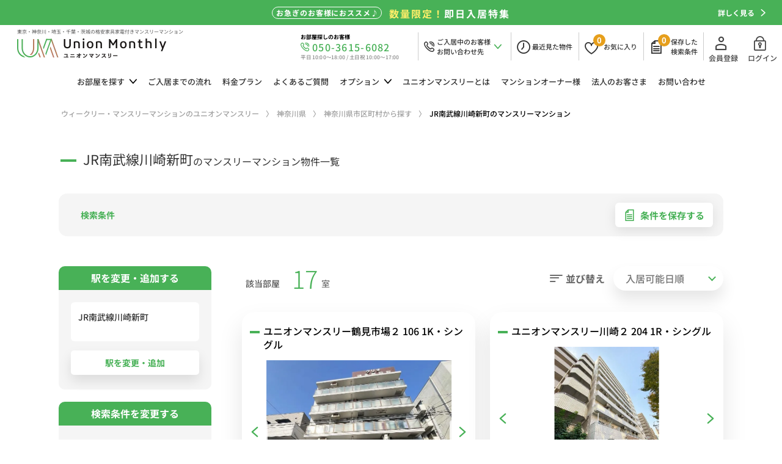

--- FILE ---
content_type: text/html; charset=UTF-8
request_url: https://www.unionmonthly.jp/kanagawa/room/?search_type=line&line%5B%5D=11303&station%5B%5D=1130327
body_size: 131785
content:
<!DOCTYPE html>
<html lang="ja">
<head>
  <!-- Google Tag Manager -->
  <script>(function(w,d,s,l,i){w[l]=w[l]||[];w[l].push({'gtm.start':
  new Date().getTime(),event:'gtm.js'});var f=d.getElementsByTagName(s)[0],
  j=d.createElement(s),dl=l!='dataLayer'?'&l='+l:'';j.async=true;j.src=
  'https://www.googletagmanager.com/gtm.js?id='+i+dl;f.parentNode.insertBefore(j,f);
  })(window,document,'script','dataLayer','GTM-NXZ3CZ6');</script>
  <!-- End Google Tag Manager -->

<script type="text/javascript">
(function(c,l,a,r,i,t,y){
c[a]=c[a]||function(){(c[a].q=c[a].q||[]).push(arguments)};
t=l.createElement(r);t.async=1;t.src="https://www.clarity.ms/tag/"+i;
y=l.getElementsByTagName(r)[0];y.parentNode.insertBefore(t,y);
})(window, document, "clarity", "script", "cqybufkb19");
</script>


<script async src="https://s.yimg.jp/images/listing/tool/cv/ytag.js"></script>
<script>
window.yjDataLayer = window.yjDataLayer || [];
function ytag() { yjDataLayer.push(arguments); }
ytag({"type":"ycl_cookie", "config":{"ycl_use_non_cookie_storage":true}});
</script>
<!-- LandingHub Dispatcher -->
<script data-landinghub="dispatcher-helper-tag">(function(w,d,i,wl){const u=new URL('https://airport.landinghub.cloud/dispatcher/manifest.json');u.searchParams.set('id',i);u.searchParams.set('location',w.location.href);wl.length&&u.searchParams.set('wl',wl.join(','));const l=d.createElement('link');l.rel='preload';l.as='fetch';l.crossOrigin='anonymous';l.href=u.href;d.head.prepend(l)})(window,document,'401490d2-36c6-46b7-b559-ba9b221e1896',[])</script>
<script src="https://airport.landinghub.cloud/dispatcher/latest/index.js?id=401490d2-36c6-46b7-b559-ba9b221e1896" data-landinghub="dispatcher-tag" referrerpolicy="strict-origin"></script>
<!-- End of LandingHub Dispatcher -->
<meta charset="utf-8">

<title>JR南武線のマンスリーマンション物件一覧 - ユニオンマンスリー</title>
<meta name="description" content="JR南武線の家具家電付きウィークリー・マンスリーマンション物件一覧。月額130,200円〜、さらにキャンペーンでお得！Web申込みも24時間受付中！">
<meta name="keywords" content="神奈川県,マンスリーマンション,ウィークリーマンション,短期賃貸,1カ月,家具家電付き,格安,ユニオンマンスリー">
<meta property="og:url" content="https://www.unionmonthly.jp/kanagawa/room/?search_type=line&line%5B%5D=11303&station%5B%5D=1130327" />
<meta property="og:type" content="article" />
<meta property="og:title" content="神奈川県の格安家具家電付きマンスリーマンション ｜ ユニオンマンスリー" />
<meta property="og:site_name" content="格安家具家電付きマンスリーマンション探すならユニオンマンスリー" />
<meta property="og:image" content="" />
<meta property="og:description" content="JR南武線の家具家電付きウィークリー・マンスリーマンション物件一覧。月額130,200円〜、さらにキャンペーンでお得！Web申込みも24時間受付中！" />

<meta property="og:site_name" content="格安家具家電付きマンスリーマンション探すならユニオンマンスリー" />
<meta property="og:image" content="" />

<meta name="twitter:card" content="summary_large_image" />
<meta name="twitter:site" content="@UnionMonthly" />
<meta name="twitter:title" content="JR南武線のマンスリーマンション物件一覧 - ユニオンマンスリー" />
<meta name="twitter:description" content="JR南武線の家具家電付きウィークリー・マンスリーマンション物件一覧。月額130,200円〜、さらにキャンペーンでお得！Web申込みも24時間受付中！" />
<meta name="twitter:image" content="https://www.unionmonthly.jp/img/common/twitter_link_img.jpg" />

<meta name="robots" content="noindex">

<link rel="canonical" href="https://www.unionmonthly.jp/kanagawa/room/?search_type=line&line%5B%5D=11303&station%5B%5D=1130327">


<meta name="viewport" content="width=device-width,initial-scale=1">
<meta name="format-detection" content="telephone=no">
<meta http-equiv="X-UA-Compatible" content="IE=edge">
<link rel="shortcut icon" href="/assets/img/favicon.ico">
<link rel="apple-touch-icon" href="/assets/img/apple-touch-icon.png">
<link rel="icon" type="image/png" href="/assets/img/android-chrome-192x192.png">
<!-- <link rel="stylesheet" href="https://fonts.googleapis.com/css2?family=Noto+Sans+JP:wght@300;400;500;700&display=swap">
<link rel="stylesheet" href="https://fonts.googleapis.com/css2?family=Poppins:wght@100;200;300;400&display=swap">
<link rel="stylesheet" href="https://fonts.googleapis.com/css2?family=Kufam:wght@400;500&display=swap"> -->
<link rel="stylesheet" href="/assets/fonts/icomoon/style.css">
<link rel="stylesheet" href="/assets/css/normalize.min.css">
<link rel="stylesheet" href="/assets/lib/slick/slick.css">
<link rel="stylesheet" href="/assets/css/base.css?date=230510">
<link rel="stylesheet" href="/assets/css/common.css?date=230510">
<link rel="stylesheet" href="/assets/css/area_choice_list.css">
<script src="/assets/lib/jquery/jquery-3.5.1.min.js"></script>
<script src="/assets/lib/jquery/jquery.cookie.js"></script>
<script src="/assets/lib/slick/slick.min.js"></script>
<script src="/assets/lib/jsrender/jsrender.min.js"></script>
<script src="/assets/js/common.js"></script>

<!-- Global site tag (gtag.js) - Google Analytics、Ads -->
<script async src="https://www.googletagmanager.com/gtag/js?id=UA-71019114-1"></script>
<script>
  window.dataLayer = window.dataLayer || [];
  function gtag(){dataLayer.push(arguments);}
  gtag('js', new Date());

  gtag('config', 'UA-71019114-1');
  gtag('config', 'AW-926014839');
</script>
</head>
<body class="p-area">
<!-- Google Tag Manager (noscript) -->
<noscript><iframe src="https://www.googletagmanager.com/ns.html?id=GTM-NXZ3CZ6"
height="0" width="0" style="display:none;visibility:hidden"></iframe></noscript>
<!-- End Google Tag Manager (noscript) --><header id="js-gHeader" class="gHeader">
	<div id="floatingNav">
		<a href="/campaign/5/">
			<div class="floatingNav_flex">
				<div class="floatingNav_point">お急ぎのお客様におススメ♪</div>
				<div class="floatingNav_title"><small><span class="yellow">数量限定！</span>即日入居特集</small></div>
			</div>
			<div class="floatingNav_link">詳しく見る<i class="icon icon-arrowRight"></i></div>
		</a>
	</div>
	<div class="gHeader_inner u-inner">
		<div class="gHeader_cols">
			<div class="gHeader_col gHeader_col-no1">
				<div class="gHeaderTop_logoWrap">
					<p class="gHeader_logo"><a href="/"><img src="/assets/img/common/logo.webp" width="244" height="32" alt="家具家電付きマンスリーマンションのユニオンマンスリーWebサイトトップページ" loading="lazy"></a></p>
					<p class="gHeaderTop_catch"><b>東京・神奈川・埼玉・千葉・茨城の<br class="p-tabletNone">格安家具家電付きマンスリーマンション</b></p>
				</div>
			</div>
			<div class="gHeader_col gHeader_col-no2">
				<div class="gHeadTel">
					<a href="tel:050-3615-6082" onclick="gtag('event', 'お部屋探し', {'event_category': 'tell','event_label': 'ヘッダー'});">
					<p class="gHeadTel_open-black">お部屋探しのお客様</p>
					<i class="gHeadTel_icon icon icon-sp-tel"></i>
					<p class="gHeadTel_number">050-3615-6082</p>
					<p class="gHeadTel_open">平日 10:00～18:00 / 土日祝 10:00～17:00</p>
					</a>
				</div>
				<nav class="gUserNav">
					<ul class="gUserNav_list">
						<li><a href="/save/" data-tel-window>
							<i class="gUserNav_icon icon icon-sp-tel"></i>
							<p class="gUserNav_name">ご入居中のお客様<br>お問い合わせ先</p>
							<i class="gUserNav_icon icon icon-arrowDown"></i>
							</a>
							<div class="gTelWindow gTelWindow-box">
								<button type="button" class="gTelWindow_btn" aria-label="閉じる"><i class="icon icon-cross"></i></button>
								<p class="gTelWindow_title">お電話でのお問い合わせ</p>
								<div class="gTelWindow_areaText">
									<p class="gTelWindow_text-black">ご入居中のお客様</p>
									<p class="gTelWindow_text-tel">050-3615-6085</p>
									<p class="gTelWindow_text">平日(水曜日を除く)・土・祝 10:00~17:00</p>
									<p class="gTelWindow_text">水・日曜日：定休日</p>
								</div>
							</div>
						</li>
						<li><a href="/see/" aria-label="最近見た物件">
							<i class="gUserNav_icon icon icon-time"></i>
							<p class="gUserNav_name">最近<br class="u-tabletInline">見た物件</p>
							</a>
						</li>
						<li><a href="/favorite/">
							<i class="gUserNav_icon icon icon-favo"></i>
							<p class="gUserNav_number gUserNav_number-favo">&nbsp;</p>
							<p class="gUserNav_name gUserNav_name-favo">お気に<br class="u-tabletInline">入り</p>
							</a>
							<div class="gSaveWindow gSaveWindow-favo">
								<button type="button" class="gSaveWindow_btn" aria-label="閉じる"><i class="icon icon-cross"></i></button>
								<p class="gSaveWindow_title gSaveWindow_title-favo">お気に入り物件を保存しました</p>
								<div class="gSaveWindow_areaText">
									<p class="gSaveWindow_text">ページ上部の「お気に入り」から追加した物件が確認できます。</p>
									<label class="gSaveWindow_label u-chkLbl"><input type="checkbox"><i></i>今後このメッセージを表示しない</label>
								</div>
							</div>
						</li>
						<li><a href="/save/">
							<i class="gUserNav_icon icon icon-rule"></i>
							<p class="gUserNav_number gUserNav_number-save">&nbsp;</p>
							<p class="gUserNav_name">保存した<br>検索条件</p></a>
							<div class="gSaveWindow gSaveWindow-rule">
								<button type="button" class="gSaveWindow_btn" aria-label="閉じる"><i class="icon icon-cross"></i></button>
								<p class="gSaveWindow_title">検索条件を保存しました</p>
								<div class="gSaveWindow_areaText">
									<p class="gSaveWindow_text">ページ上部の「保存した検索条件」から保存した条件の確認、再検索が可能です。</p>
									<label class="gSaveWindow_label u-chkLbl"><input type="checkbox"><i></i>今後このメッセージを表示しない</label>
								</div>
							</div>
						</li>
					</ul>
				</nav>
				<nav class="gLoginNav gLoginNav-pc">
					<ul class="gLoginNav_linkList gLoginNav-pc">
						<li class="-register"><a href="https://reservation.unionmonthly.jp/register" target="_blank" rel="nofollow"><i class="icon icon-register"></i>会員登録</a></li>
						<li class="-login"><a href="https://reservation.unionmonthly.jp/login" target="_blank" rel="nofollow"><i class="icon icon-login"></i>ログイン</a></li>
					</ul>
				</nav>
			</div>
		</div>
	</div>
</header>
<nav id="js-gNav" class="gNav">
	<div id="js-gNav_inner" class="gNav_inner u-inner">
		<ul class="gNav_list">
			<li><span class="-hasChild">お部屋を<br class="u-tabletInline">探す<i class="icon icon-arrowDown"></i><i class="icon icon-arrowRight"></i></span>
				<ul class="gNav_cList">
					<li><a href="/tokyo/"><b>東京都</b>のお部屋を探す<i class="icon"></i></a></li>
					<li><a href="/kanagawa/"><b>神奈川県</b>のお部屋を探す<i class="icon"></i></a></li>
					<li><a href="/saitama/"><b>埼玉県</b>のお部屋を探す<i class="icon"></i></a></li>
					<li><a href="/chiba/"><b>千葉県</b>のお部屋を探す<i class="icon"></i></a></li>
					<li><a href="/ibaraki/"><b>茨城県</b>のお部屋を探す<i class="icon"></i></a></li>
				</ul>
			</li>
			<li><a href="/flow/">ご入居までの<br class="-narrowPC">流れ<i class="icon icon-arrowRight"></i></a></li>
			<li><a href="/price/">料金<br class="u-tabletInline">プラン<i class="icon icon-arrowRight"></i></a></li>
			<li><a href="/faq/">よくある<br class="-narrowPC">ご質問<i class="icon icon-arrowRight"></i></a></li>
			<li><span class="-hasChild">オプション<i class="icon icon-arrowDown"></i><i class="icon icon-arrowRight"></i></span>
				<ul class="gNav_cList">
					<li><a href="https://unionmonthly-option.com/rental/">レンタルオプション<i class="icon"></i></a></li>
					<li><a href="https://unionmonthly-option.com/service/">サービスオプション<i class="icon"></i></a></li>
				</ul>
			</li>
			<li><a href="/about/">ユニオン<br class="u-tabletInline">マンスリーとは<i class="icon icon-arrowRight"></i></a></li>
			<li><a href="/owner/">マンション<br class="-narrowPC">オーナー様<i class="icon icon-arrowRight"></i></a></li>
			<li><a href="/business_customer/">法人の<br class="-narrowPC">お客さま<i class="icon icon-arrowRight"></i></a></li>
			<li><a href="/contact/">お問い合わせ<i class="icon icon-arrowRight"></i></a></li>
		</ul>
		<ul class="gNav_subList">
			<li><a href="">取材はこちら</a></li>
			<li><a href="/corporate/">会社概要</a></li>
			<li><a href="/privacy/">プライバシーポリシー</a></li>
		</ul>
		<nav class="gLangNav gLangNav-sp">
			<ul class="gLangNav_list">
				<li><a href="/" data-language="JP">JP</a></li>
				<li><a href="#" data-language="EN">EN</a></li>
			</ul>
		</nav>
		<div id="Nav_tiker-home">
			<ul class="gNav_tiker">
				<li>
					<a href="/about/covid-19/">
						<span class="gNav_tiker-days">2022.2.28</span>
						<span class="gNav_tiker-title">新型コロナウイルスの室内清掃時の消毒対応について</span>
					</a>
				</li>
				<li>
					<a href="/pdf/covid_faq.pdf" terget="_blank">
						<span class="gNav_tiker-days">2022.2.28</span>
						<span class="gNav_tiker-title">新型コロナウイルスの感染対策についてよくある質問</span>
					</a>
				</li>
			</ul>
		</div>
	</div>
</nav>
<nav class="gDatePicker">
	<p class="gDatePicker_title">入居希望日を<br class="u-tabletInline">選択してください。</p>
	<div class="gDatePicker_tableWrap">
		<button type="button" class="gDatePicker_btn gDatePicker_btn-next"><i class="icon icon-arrowRight"></i></button>
		<button type="button" class="gDatePicker_btn gDatePicker_btn-prev"><i class="icon icon-arrowLeft"></i></button>
		<table class="gDatePicker_table">
			<caption>2020年 5月</caption>
			<thead>
				<tr>
					<th>月</th>
					<th>火</th>
					<th>水</th>
					<th>木</th>
					<th>金</th>
					<th>土</th>
					<th>日</th>
				</tr>
			</thead>
			<tbody>
				<tr>
					<td></td>
					<td></td>
					<td></td>
					<td></td>
					<td><button type="button" disabled>1</button></td>
					<td><button type="button" disabled>2</button></td>
					<td><button type="button" disabled>3</button></td>
				</tr>
				<tr>
					<td><button type="button" disabled>4</button></td>
					<td><button type="button" disabled>5</button></td>
					<td><button type="button" disabled>6</button></td>
					<td><button type="button" disabled>7</button></td>
					<td><button type="button" disabled>8</button></td>
					<td><button type="button" disabled>9</button></td>
					<td><button type="button" disabled>10</button></td>
				</tr>
				<tr>
					<td><button type="button" disabled>11</button></td>
					<td><button type="button" disabled>12</button></td>
					<td><button type="button" disabled>13</button></td>
					<td><button type="button" disabled>14</button></td>
					<td><button type="button" disabled>15</button></td>
					<td><button type="button" disabled>16</button></td>
					<td><button type="button" disabled>17</button></td>
				</tr>
				<tr>
					<td><button type="button" disabled>18</button></td>
					<td><button type="button" disabled>19</button></td>
					<td><button type="button" disabled>20</button></td>
					<td><button type="button" disabled>21</button></td>
					<td><button type="button" disabled>22</button></td>
					<td><button type="button" disabled>23</button></td>
					<td><button type="button" disabled>24</button></td>
				</tr>
				<tr>
					<td><button type="button" disabled>25</button></td>
					<td><button type="button" disabled>26</button></td>
					<td><button type="button" disabled>27</button></td>
					<td><button type="button" data-status="today">28</button></td>
					<td><button type="button">29</button></td>
					<td><button type="button">30</button></td>
					<td><button type="button">31</button></td>
				</tr>
			</tbody>
		</table>
	</div>
</nav>
<div class="gBodyWrap">
	<nav class="gPankuzu">
		<div class="gPankuzu_inner u-inner">
			<ol class="gPankuzu_oList" itemscope itemtype="https://schema.org/BreadcrumbList">
				<li itemprop="itemListElement" itemscope
						itemtype="https://schema.org/ListItem">
					<a itemprop="item" href="/">
							<span itemprop="name">ウィークリー・マンスリーマンションのユニオンマンスリー</span></a>
						<meta itemprop="position" content="1" />
				</li>
				<li itemprop="itemListElement" itemscope
						itemtype="https://schema.org/ListItem">
					<a itemscope itemtype="https://schema.org/WebPage"
							itemprop="item" itemid="/tokyo/"
							href="/kanagawa/">
					<span itemprop="name">神奈川県</span></a>
					<meta itemprop="position" content="2" />
				</li>
        <li itemprop="itemListElement" itemscope
						itemtype="https://schema.org/ListItem">
					<a itemscope itemtype="https://schema.org/WebPage"
							itemprop="item" itemid="/area/choice/"
							href="/kanagawa/city/">
					<span itemprop="name">神奈川県市区町村から探す</span></a>
					<meta itemprop="position" content="3" />
				</li>
				<li itemprop="itemListElement" itemscope
					itemtype="https://schema.org/ListItem">
						<span itemprop="name">JR南武線川崎新町のマンスリーマンション</span>
						<meta itemprop="position" content="4" />
				</li>
			</ol>
		</div>
	</nav>
	<main class="gBody gBody_inmodal">
		<div class="gBody_inner u-inner">
			<section class="list">
				<h1 class="list_title u-ttl01 u-ttl01-green">JR南武線川崎新町<small>のマンスリーマンション物件一覧</small></h1>
				<div class="rule">
					<div class="rule_cols">
						<div class="rule_col rule_col-no1">
							<h2 class="rule_title">検索条件</h2>
						</div>
						<div class="rule_col rule_col-no2">
							<p class="rule_rule"></p>
							<input type="hidden" name="search_cond" value="" id="search_cond">
							<input type="hidden" name="search_cond_value" value="" id="search_cond_value">
						</div>
						<div class="rule_col rule_col-no3">
							<p class="rule_link"><a data-save-rule><i class="icon icon-rule"></i>条件を保存する</a></p>
						</div>
					</div>
				</div>
				<div class="spRuleWrap">
					<div class="spRule">
					<form action="/kanagawa/line/station/" id="srch_box_1" method="post">
<input type="hidden" name="pref" value="kanagawa">
<input type="hidden" name="search_type" value="line">
<input type="hidden" name="line[]" value="11303">
<input type="hidden" name="station[]" value="1130327">
<input type="hidden" name="pref_id" value="PF14">
						<input type="hidden" name="search_type" value="line">
						<input type="hidden" name="mode" value="">
						<a href="javascript:void(0)" onClick="$('input[name=mode]').val('');$(this).closest('form').submit();">
							<div class="spRule_cols">
								<div class="spRule_col spRule_col-no1">
									<p class="spRule_label"><i class="icon icon-train-p2"></i><b>沿線・駅</b></p>
								</div>
								<div class="spRule_col spRule_col-no2">
									<p class="spRule_text">
JR南武線川崎新町
									</p>
								</div>
								<div class="spRule_col spRule_col-no3">
									<p class="spRule_action">変更・追加<i class="icon icon-arrowRight"></i></p>
								</div>
							</div>
						</a>
					</form>
					</div>
					<div class="spRule">
					<form action="/kanagawa/line/station/" id="srch_box_1" method="post">
							<input type="hidden" name="pref" value="kanagawa">
<input type="hidden" name="search_type" value="line">
<input type="hidden" name="line[]" value="11303">
<input type="hidden" name="station[]" value="1130327">
<input type="hidden" name="pref_id" value="PF14">
							<input type="hidden" name="__open_addrule" value="1">
							<input type="hidden" name="search_type" value="line">
						<input type="hidden" name="mode" value="">
						<a href="javascript:void(0)" onClick="$('input[name=mode]').val('');$(this).closest('form').submit();">
							<div class="spRule_cols">
								<div class="spRule_col spRule_col-no1">
									<p class="spRule_label"><i class="icon icon-rule"></i><b>詳細条件</b></p>
								</div>
								<div class="spRule_col spRule_col-no2">
									<p class="spRule_text"></p>
								</div>
								<div class="spRule_col spRule_col-no3">
									<p class="spRule_action">変更・追加<i class="icon icon-arrowRight"></i></p>
								</div>
							</div>
						</a>
						</form>
					</div>
				</div>
				<div class="list_cols">
					<div class="list_col list_col-main">
						<div class="info">
							<div class="info_cols">
								<div class="info_col info_col-no1">
									<dl class="info_dList">
										<dt>該当部屋</dt>
										<dd><b>17</b><small>室</small></dd>
									</dl>
								</div>
								<div class="info_col info_col-no2">
									<form action="./" id="orderby" method="post" style="width:100%;">
										<input type="hidden" name="pref" value="kanagawa">
<input type="hidden" name="search_type" value="line">
<input type="hidden" name="line[]" value="11303">
<input type="hidden" name="station[]" value="1130327">
<input type="hidden" name="pref_id" value="PF14">
										<input type="hidden" name="p" value="1">
										<input type="hidden" name="orderby" value="">
									<dl class="info_sortList">
										<dt><i class="icon icon-sort"></i>並び替え</dt>
										<dd class="u-selWrap">

											<select name="orderby" onchange="submit(this.form)">
												<option value="">選択してください</option>
<option value="" selected="selected">入居可能日順</option>
<option value="1">料金が安い順</option>
<option value="2">築年数が新しい順</option>
<option value="3">面積の広い順</option>
<option value="4">料金が高い順</option>

											</select>
										</dd>
									</dl>
								</form>
								</div>
							</div>
						</div>
						<div class="list_items">
							<div class="list_item room_6386" data-troom_id="6386">


								<div class="gArticle gArticle-flex gArticle-hover">

									<div class="gArticle_head">
										<h2 class="gArticle_name gArticle_ttl u-ttl01-green">ユニオンマンスリー鶴見市場２ 106 1K・シングル</h2>
									</div>


									<div class="gArticle_imageWrap">
										<!--
										<p class="gArticle_floorLink"><a href="javascript:;" data-modal-target="floor01"><i class="icon icon-floor"></i><b>間取り</b></a></p>
										-->
										<p class="gArticle_favoLink"><a href="javascript:;" data-save-favo aria-label="お気に入りに登録する"><i class="icon icon-favo-bold"></i></a></p>
										<a href="/kanagawa/6386/" target="_blank" aria-label="ユニオンマンスリー鶴見市場２ 106 1K・シングル">
											<div class="gArticle_imageSlide">
												<div class="gArticle_image"><img src="/img_out.php?size_w=700&size_h=700&img_data=http://unionmonthly-img.jp/img/building/10000/1998/b1.jpg" alt="" data-bg></div>
												<div class="gArticle_image"><img src="/img_out.php?size_w=700&size_h=700&img_data=http://unionmonthly-img.jp/img/room/10000/6386/r12.jpg" alt="" data-bg></div>
												<div class="gArticle_image"><img src="/img_out.php?size_w=700&size_h=700&img_data=http://unionmonthly-img.jp/img/room/10000/6386/r1.jpg" alt="" data-bg></div>
											</div>
										</a>
									</div>

									<div class="gArticle_areaText">
										<p class="gArticle_desc">【禁煙ルーム】人気の角部屋♪モニター付きインターフォン＆室内洗濯機完備/駅近くには深夜0時まで営業スーパー「まいばすけっと」あり＆「いなげや」も徒歩約7分にあります■選べるWi-Fi格安レンタル中！</p>
										<p class="gArticle_floor">1K/16.08m²</p>
										<ul class="gArticle_infoList">
											<li><i class="icon icon-train"></i>京急本線　鶴見市場駅　徒歩9分</li>
											<li><i class="icon icon-marker"></i>神奈川県 <a href="/kanagawa/room/?search_type=address&city[]=AD000733">横浜市鶴見区</a> 栄町通4-49-10</li>
										</ul>
										<p class="gArticle_msg">2026年02月20日から入居可</p>
										<p class="gArticle_price">
																																	<b>100,200</b>
											<small>円〜 / 月</small>
										</p>
										<ul class="gArticle_facilities">
											<li ><i class="icon icon-option-bath"></i><b>バストイレ別</b></li>
											<li class="-active"><i class="icon icon-option-machine"></i><b>室内洗濯機</b></li>
											<li class="-active"><i class="icon icon-option-lock"></i><b>オートロック</b></li>
											<li ><i class="icon icon-option-wifi"></i><b>インターネット<br>無料</b></li>
											<li ><i class="icon icon-option-elevator"></i><b>エレベーター</b></li>
										</ul>
										<div class="gArticle_button-box">
											<div class="button-box-top">
												<div class="gArticle_detail-bt">
													<a href="/kanagawa/6386/" class="u-btn01" target="_blank">この物件の詳細を見る</a>
												</div>
											</div>
										</div>
									</div>
								</div>

<form id="form_contact6386" method="post" action="/contact/" target="_blank">
<input type="hidden" name="room_name" value="ユニオンマンスリー鶴見市場２　106 1K・シングル">
<input type="hidden" name="room_address" value="神奈川県 横浜市鶴見区 栄町通4-49-10 クリオ鶴見参番館">
<input type="hidden" name="room_url" value="https://www.unionmonthly.jp/kanagawa/6386/">
</form>

							</div>

							<div class="list_item room_633" data-troom_id="633">


								<div class="gArticle gArticle-flex gArticle-hover">

									<div class="gArticle_head">
										<h2 class="gArticle_name gArticle_ttl u-ttl01-green">ユニオンマンスリー川崎２ 204 1R・シングル</h2>
									</div>


									<div class="gArticle_imageWrap">
										<!--
										<p class="gArticle_floorLink"><a href="javascript:;" data-modal-target="floor01"><i class="icon icon-floor"></i><b>間取り</b></a></p>
										-->
										<p class="gArticle_favoLink"><a href="javascript:;" data-save-favo aria-label="お気に入りに登録する"><i class="icon icon-favo-bold"></i></a></p>
										<a href="/kanagawa/633/" target="_blank" aria-label="ユニオンマンスリー川崎２ 204 1R・シングル">
											<div class="gArticle_imageSlide">
												<div class="gArticle_image"><img src="/img_out.php?size_w=700&size_h=700&img_data=http://unionmonthly-img.jp/img/building/10000/244/b1.jpg" alt="" data-bg></div>
												<div class="gArticle_image"><img src="/img_out.php?size_w=700&size_h=700&img_data=http://unionmonthly-img.jp/img/room/10000/633/r12.jpg" alt="" data-bg></div>
												<div class="gArticle_image"><img src="/img_out.php?size_w=700&size_h=700&img_data=http://unionmonthly-img.jp/img/room/10000/633/r1.jpg" alt="" data-bg></div>
											</div>
										</a>
									</div>

									<div class="gArticle_areaText">
										<p class="gArticle_desc">■人気のデスク＆チェア付き♪安心の室内洗濯機♪■東海道本線「川崎駅」徒歩7分■選べるWi-Fi格安レンタル中！</p>
										<p class="gArticle_floor">1R/16.38m²</p>
										<ul class="gArticle_infoList">
											<li><i class="icon icon-train"></i>JR東海道本線(東京～熱海)　川崎駅　徒歩7分</li>
											<li><i class="icon icon-marker"></i>神奈川県 <a href="/kanagawa/room/?search_type=address&city[]=AD000751">川崎市川崎区</a> 日進町17-2</li>
										</ul>
										<p class="gArticle_msg">2026年03月04日から入居可</p>
										<p class="gArticle_price">
																																	<b>106,200</b>
											<small>円〜 / 月</small>
										</p>
										<ul class="gArticle_facilities">
											<li ><i class="icon icon-option-bath"></i><b>バストイレ別</b></li>
											<li class="-active"><i class="icon icon-option-machine"></i><b>室内洗濯機</b></li>
											<li ><i class="icon icon-option-lock"></i><b>オートロック</b></li>
											<li ><i class="icon icon-option-wifi"></i><b>インターネット<br>無料</b></li>
											<li class="-active"><i class="icon icon-option-elevator"></i><b>エレベーター</b></li>
										</ul>
										<div class="gArticle_button-box">
											<div class="button-box-top">
												<div class="gArticle_detail-bt">
													<a href="/kanagawa/633/" class="u-btn01" target="_blank">この物件の詳細を見る</a>
												</div>
											</div>
										</div>
									</div>
								</div>

<form id="form_contact633" method="post" action="/contact/" target="_blank">
<input type="hidden" name="room_name" value="ユニオンマンスリー川崎２　204 1R・シングル">
<input type="hidden" name="room_address" value="神奈川県 川崎市川崎区 日進町17-2 スカイコート川崎第２">
<input type="hidden" name="room_url" value="https://www.unionmonthly.jp/kanagawa/633/">
</form>

							</div>

							<div class="list_item room_6004" data-troom_id="6004">


								<div class="gArticle gArticle-flex gArticle-hover">

									<div class="gArticle_head">
										<h2 class="gArticle_name gArticle_ttl u-ttl01-green">ユニオンマンスリー京急八丁畷２ 308 1R・シングル</h2>
									</div>


									<div class="gArticle_imageWrap">
										<!--
										<p class="gArticle_floorLink"><a href="javascript:;" data-modal-target="floor01"><i class="icon icon-floor"></i><b>間取り</b></a></p>
										-->
										<p class="gArticle_favoLink"><a href="javascript:;" data-save-favo aria-label="お気に入りに登録する"><i class="icon icon-favo-bold"></i></a></p>
										<a href="/kanagawa/6004/" target="_blank" aria-label="ユニオンマンスリー京急八丁畷２ 308 1R・シングル">
											<div class="gArticle_imageSlide">
												<div class="gArticle_image"><img src="/img_out.php?size_w=700&size_h=700&img_data=http://unionmonthly-img.jp/img/building/10000/1871/b1.jpg" alt="" data-bg></div>
												<div class="gArticle_image"><img src="/img_out.php?size_w=700&size_h=700&img_data=http://unionmonthly-img.jp/img/room/10000/6004/r12.jpg" alt="" data-bg></div>
												<div class="gArticle_image"><img src="/img_out.php?size_w=700&size_h=700&img_data=http://unionmonthly-img.jp/img/room/10000/6004/r1.jpg" alt="" data-bg></div>
											</div>
										</a>
									</div>

									<div class="gArticle_areaText">
										<p class="gArticle_desc">【禁煙ルーム】人気の角部屋物件！物件近くにコンビニ・スーパーもあり便利♪羽田空港へも好アクセス■選べるWi-Fi格安レンタル中！</p>
										<p class="gArticle_floor">1R/17.71m²</p>
										<ul class="gArticle_infoList">
											<li><i class="icon icon-train"></i>京急本線　八丁畷駅　徒歩8分</li>
											<li><i class="icon icon-marker"></i>神奈川県 <a href="/kanagawa/room/?search_type=address&city[]=AD000751">川崎市川崎区</a> 京町1-2-12</li>
										</ul>
										<p class="gArticle_msg">2026年03月04日から入居可</p>
										<p class="gArticle_price">
																																	<b>100,200</b>
											<small>円〜 / 月</small>
										</p>
										<ul class="gArticle_facilities">
											<li ><i class="icon icon-option-bath"></i><b>バストイレ別</b></li>
											<li class="-active"><i class="icon icon-option-machine"></i><b>室内洗濯機</b></li>
											<li ><i class="icon icon-option-lock"></i><b>オートロック</b></li>
											<li ><i class="icon icon-option-wifi"></i><b>インターネット<br>無料</b></li>
											<li ><i class="icon icon-option-elevator"></i><b>エレベーター</b></li>
										</ul>
										<div class="gArticle_button-box">
											<div class="button-box-top">
												<div class="gArticle_detail-bt">
													<a href="/kanagawa/6004/" class="u-btn01" target="_blank">この物件の詳細を見る</a>
												</div>
											</div>
										</div>
									</div>
								</div>

<form id="form_contact6004" method="post" action="/contact/" target="_blank">
<input type="hidden" name="room_name" value="ユニオンマンスリー京急八丁畷２　308 1R・シングル">
<input type="hidden" name="room_address" value="神奈川県 川崎市川崎区 京町1-2-12 川崎京町センチュリー21">
<input type="hidden" name="room_url" value="https://www.unionmonthly.jp/kanagawa/6004/">
</form>

							</div>

							<div class="list_item room_6449" data-troom_id="6449">


								<div class="gArticle gArticle-flex gArticle-hover">

									<div class="gArticle_head">
										<h2 class="gArticle_name gArticle_ttl u-ttl01-green">ユニオンマンスリー京急八丁畷３ 203 1R・セミダブル</h2>
									</div>


									<div class="gArticle_imageWrap">
										<!--
										<p class="gArticle_floorLink"><a href="javascript:;" data-modal-target="floor01"><i class="icon icon-floor"></i><b>間取り</b></a></p>
										-->
										<p class="gArticle_favoLink"><a href="javascript:;" data-save-favo aria-label="お気に入りに登録する"><i class="icon icon-favo-bold"></i></a></p>
										<a href="/kanagawa/6449/" target="_blank" aria-label="ユニオンマンスリー京急八丁畷３ 203 1R・セミダブル">
											<div class="gArticle_imageSlide">
												<div class="gArticle_image"><img src="/img_out.php?size_w=700&size_h=700&img_data=http://unionmonthly-img.jp/img/building/10000/2023/b1.jpg" alt="" data-bg></div>
												<div class="gArticle_image"><img src="/img_out.php?size_w=700&size_h=700&img_data=http://unionmonthly-img.jp/img/room/10000/6449/r12.jpg" alt="" data-bg></div>
												<div class="gArticle_image"><img src="/img_out.php?size_w=700&size_h=700&img_data=http://unionmonthly-img.jp/img/room/10000/6449/r1.jpg" alt="" data-bg></div>
											</div>
										</a>
									</div>

									<div class="gArticle_areaText">
										<p class="gArticle_desc">【禁煙ルーム】安心のオートロック完備/ローテーブル＆ソファ付きの快適なお部屋/ 南武線や京急線など２路線利用可■選べるWi-Fi格安レンタル中！</p>
										<p class="gArticle_floor">1R/21.57m²</p>
										<ul class="gArticle_infoList">
											<li><i class="icon icon-train"></i>JR南武線　八丁畷駅　徒歩7分</li>
											<li><i class="icon icon-marker"></i>神奈川県 <a href="/kanagawa/room/?search_type=address&city[]=AD000751">川崎市川崎区</a> 池田2-3-3</li>
										</ul>
										<p class="gArticle_msg">2026年03月04日から入居可</p>
										<p class="gArticle_price">
																																	<b>118,200</b>
											<small>円〜 / 月</small>
										</p>
										<ul class="gArticle_facilities">
											<li ><i class="icon icon-option-bath"></i><b>バストイレ別</b></li>
											<li class="-active"><i class="icon icon-option-machine"></i><b>室内洗濯機</b></li>
											<li class="-active"><i class="icon icon-option-lock"></i><b>オートロック</b></li>
											<li ><i class="icon icon-option-wifi"></i><b>インターネット<br>無料</b></li>
											<li class="-active"><i class="icon icon-option-elevator"></i><b>エレベーター</b></li>
										</ul>
										<div class="gArticle_button-box">
											<div class="button-box-top">
												<div class="gArticle_detail-bt">
													<a href="/kanagawa/6449/" class="u-btn01" target="_blank">この物件の詳細を見る</a>
												</div>
											</div>
										</div>
									</div>
								</div>

<form id="form_contact6449" method="post" action="/contact/" target="_blank">
<input type="hidden" name="room_name" value="ユニオンマンスリー京急八丁畷３　203 1R・セミダブル">
<input type="hidden" name="room_address" value="神奈川県 川崎市川崎区 池田2-3-3 メインステージ川崎Ⅱ">
<input type="hidden" name="room_url" value="https://www.unionmonthly.jp/kanagawa/6449/">
</form>

							</div>

							<div class="list_item room_637" data-troom_id="637">


								<div class="gArticle gArticle-flex gArticle-hover">

									<div class="gArticle_head">
										<h2 class="gArticle_name gArticle_ttl u-ttl01-green">ユニオンマンスリー川崎２ 607 1R・シングル</h2>
									</div>


									<div class="gArticle_imageWrap">
										<!--
										<p class="gArticle_floorLink"><a href="javascript:;" data-modal-target="floor01"><i class="icon icon-floor"></i><b>間取り</b></a></p>
										-->
										<p class="gArticle_favoLink"><a href="javascript:;" data-save-favo aria-label="お気に入りに登録する"><i class="icon icon-favo-bold"></i></a></p>
										<a href="/kanagawa/637/" target="_blank" aria-label="ユニオンマンスリー川崎２ 607 1R・シングル">
											<div class="gArticle_imageSlide">
												<div class="gArticle_image"><img src="/img_out.php?size_w=700&size_h=700&img_data=http://unionmonthly-img.jp/img/building/10000/244/b1.jpg" alt="" data-bg></div>
												<div class="gArticle_image"><img src="/img_out.php?size_w=700&size_h=700&img_data=http://unionmonthly-img.jp/img/room/10000/637/r12.jpg" alt="" data-bg></div>
												<div class="gArticle_image"><img src="/img_out.php?size_w=700&size_h=700&img_data=http://unionmonthly-img.jp/img/room/10000/637/r1.jpg" alt="" data-bg></div>
											</div>
										</a>
									</div>

									<div class="gArticle_areaText">
										<p class="gArticle_desc">JR東海道本線(東京～熱海)　「川崎」駅徒歩7分☆/便利な室内洗濯機付き！/エレベーターあり♪/■選べるWi-Fi格安レンタル中！</p>
										<p class="gArticle_floor">1R/16.38m²</p>
										<ul class="gArticle_infoList">
											<li><i class="icon icon-train"></i>JR東海道本線(東京～熱海)　川崎駅　徒歩7分</li>
											<li><i class="icon icon-marker"></i>神奈川県 <a href="/kanagawa/room/?search_type=address&city[]=AD000751">川崎市川崎区</a> 日進町17-2</li>
										</ul>
										<p class="gArticle_msg">2026年04月03日から入居可</p>
										<p class="gArticle_price">
																																	<b>136,200</b>
											<small>円〜 / 月</small>
										</p>
										<ul class="gArticle_facilities">
											<li ><i class="icon icon-option-bath"></i><b>バストイレ別</b></li>
											<li class="-active"><i class="icon icon-option-machine"></i><b>室内洗濯機</b></li>
											<li ><i class="icon icon-option-lock"></i><b>オートロック</b></li>
											<li ><i class="icon icon-option-wifi"></i><b>インターネット<br>無料</b></li>
											<li class="-active"><i class="icon icon-option-elevator"></i><b>エレベーター</b></li>
										</ul>
										<div class="gArticle_button-box">
											<div class="button-box-top">
												<div class="gArticle_detail-bt">
													<a href="/kanagawa/637/" class="u-btn01" target="_blank">この物件の詳細を見る</a>
												</div>
											</div>
										</div>
									</div>
								</div>

<form id="form_contact637" method="post" action="/contact/" target="_blank">
<input type="hidden" name="room_name" value="ユニオンマンスリー川崎２　607 1R・シングル">
<input type="hidden" name="room_address" value="神奈川県 川崎市川崎区 日進町17-2 スカイコート川崎第２">
<input type="hidden" name="room_url" value="https://www.unionmonthly.jp/kanagawa/637/">
</form>

							</div>

							<div class="list_item room_6115" data-troom_id="6115">


								<div class="gArticle gArticle-flex gArticle-hover">

									<div class="gArticle_head">
										<h2 class="gArticle_name gArticle_ttl u-ttl01-green">ユニオンマンスリー川崎１８ 205 1K・シングル</h2>
									</div>


									<div class="gArticle_imageWrap">
										<!--
										<p class="gArticle_floorLink"><a href="javascript:;" data-modal-target="floor01"><i class="icon icon-floor"></i><b>間取り</b></a></p>
										-->
										<p class="gArticle_favoLink"><a href="javascript:;" data-save-favo aria-label="お気に入りに登録する"><i class="icon icon-favo-bold"></i></a></p>
										<a href="/kanagawa/6115/" target="_blank" aria-label="ユニオンマンスリー川崎１８ 205 1K・シングル">
											<div class="gArticle_imageSlide">
												<div class="gArticle_image"><img src="/img_out.php?size_w=700&size_h=700&img_data=http://unionmonthly-img.jp/img/building/10000/1906/b1.jpg" alt="" data-bg></div>
												<div class="gArticle_image"><img src="/img_out.php?size_w=700&size_h=700&img_data=http://unionmonthly-img.jp/img/room/10000/6115/r12.jpg" alt="" data-bg></div>
												<div class="gArticle_image"><img src="/img_out.php?size_w=700&size_h=700&img_data=http://unionmonthly-img.jp/img/room/10000/6115/r1.jpg" alt="" data-bg></div>
											</div>
										</a>
									</div>

									<div class="gArticle_areaText">
										<p class="gArticle_desc">【禁煙ルーム】人気の角部屋！室内洗濯機や冷蔵庫などの生活家電があるお部屋/深夜24時まで営業スーパー・まいばすけっとやコンビニ至近/休日は川崎フロンターレが運営する富士通スタジアム川崎でスポーツ観戦♪■選べるWi-Fi格安レンタル中！</p>
										<p class="gArticle_floor">1K/16.95m²</p>
										<ul class="gArticle_infoList">
											<li><i class="icon icon-train"></i>JR東海道本線(東京～熱海)　川崎駅　徒歩10分</li>
											<li><i class="icon icon-marker"></i>神奈川県 <a href="/kanagawa/room/?search_type=address&city[]=AD000751">川崎市川崎区</a> 貝塚2-4-17</li>
										</ul>
										<p class="gArticle_msg">2026年04月04日から入居可</p>
										<p class="gArticle_price">
																																	<b>127,200</b>
											<small>円〜 / 月</small>
										</p>
										<ul class="gArticle_facilities">
											<li ><i class="icon icon-option-bath"></i><b>バストイレ別</b></li>
											<li class="-active"><i class="icon icon-option-machine"></i><b>室内洗濯機</b></li>
											<li ><i class="icon icon-option-lock"></i><b>オートロック</b></li>
											<li ><i class="icon icon-option-wifi"></i><b>インターネット<br>無料</b></li>
											<li ><i class="icon icon-option-elevator"></i><b>エレベーター</b></li>
										</ul>
										<div class="gArticle_button-box">
											<div class="button-box-top">
												<div class="gArticle_detail-bt">
													<a href="/kanagawa/6115/" class="u-btn01" target="_blank">この物件の詳細を見る</a>
												</div>
											</div>
										</div>
									</div>
								</div>

<form id="form_contact6115" method="post" action="/contact/" target="_blank">
<input type="hidden" name="room_name" value="ユニオンマンスリー川崎１８　205 1K・シングル">
<input type="hidden" name="room_address" value="神奈川県 川崎市川崎区 貝塚2-4-17 ウインガーデン川崎Ⅰ">
<input type="hidden" name="room_url" value="https://www.unionmonthly.jp/kanagawa/6115/">
</form>

							</div>

							<div class="list_item room_6116" data-troom_id="6116">


								<div class="gArticle gArticle-flex gArticle-hover">

									<div class="gArticle_head">
										<h2 class="gArticle_name gArticle_ttl u-ttl01-green">ユニオンマンスリー川崎１８ 405 1K・シングル</h2>
									</div>


									<div class="gArticle_imageWrap">
										<!--
										<p class="gArticle_floorLink"><a href="javascript:;" data-modal-target="floor01"><i class="icon icon-floor"></i><b>間取り</b></a></p>
										-->
										<p class="gArticle_favoLink"><a href="javascript:;" data-save-favo aria-label="お気に入りに登録する"><i class="icon icon-favo-bold"></i></a></p>
										<a href="/kanagawa/6116/" target="_blank" aria-label="ユニオンマンスリー川崎１８ 405 1K・シングル">
											<div class="gArticle_imageSlide">
												<div class="gArticle_image"><img src="/img_out.php?size_w=700&size_h=700&img_data=http://unionmonthly-img.jp/img/building/10000/1906/b1.jpg" alt="" data-bg></div>
												<div class="gArticle_image"><img src="/img_out.php?size_w=700&size_h=700&img_data=http://unionmonthly-img.jp/img/room/10000/6116/r12.jpg" alt="" data-bg></div>
												<div class="gArticle_image"><img src="/img_out.php?size_w=700&size_h=700&img_data=http://unionmonthly-img.jp/img/room/10000/6116/r1.jpg" alt="" data-bg></div>
											</div>
										</a>
									</div>

									<div class="gArticle_areaText">
										<p class="gArticle_desc">【禁煙ルーム】人気の角部屋！デスク・チェアがあるお部屋/深夜24時まで営業スーパー・まいばすけっとやコンビニ至近/休日は川崎フロンターレが運営する富士通スタジアム川崎でスポーツ観戦♪■選べるWi-Fi格安レンタル中！</p>
										<p class="gArticle_floor">1K/16.95m²</p>
										<ul class="gArticle_infoList">
											<li><i class="icon icon-train"></i>JR東海道本線(東京～熱海)　川崎駅　徒歩10分</li>
											<li><i class="icon icon-marker"></i>神奈川県 <a href="/kanagawa/room/?search_type=address&city[]=AD000751">川崎市川崎区</a> 貝塚2-4-17</li>
										</ul>
										<p class="gArticle_msg">2026年04月29日から入居可</p>
										<p class="gArticle_price">
																																	<b>106,200</b>
											<small>円〜 / 月</small>
										</p>
										<ul class="gArticle_facilities">
											<li ><i class="icon icon-option-bath"></i><b>バストイレ別</b></li>
											<li class="-active"><i class="icon icon-option-machine"></i><b>室内洗濯機</b></li>
											<li ><i class="icon icon-option-lock"></i><b>オートロック</b></li>
											<li ><i class="icon icon-option-wifi"></i><b>インターネット<br>無料</b></li>
											<li ><i class="icon icon-option-elevator"></i><b>エレベーター</b></li>
										</ul>
										<div class="gArticle_button-box">
											<div class="button-box-top">
												<div class="gArticle_detail-bt">
													<a href="/kanagawa/6116/" class="u-btn01" target="_blank">この物件の詳細を見る</a>
												</div>
											</div>
										</div>
									</div>
								</div>

<form id="form_contact6116" method="post" action="/contact/" target="_blank">
<input type="hidden" name="room_name" value="ユニオンマンスリー川崎１８　405 1K・シングル">
<input type="hidden" name="room_address" value="神奈川県 川崎市川崎区 貝塚2-4-17 ウインガーデン川崎Ⅰ">
<input type="hidden" name="room_url" value="https://www.unionmonthly.jp/kanagawa/6116/">
</form>

							</div>

							<div class="list_item room_2817" data-troom_id="2817">


								<div class="gArticle gArticle-flex gArticle-hover">

									<div class="gArticle_head">
										<h2 class="gArticle_name gArticle_ttl u-ttl01-green">ユニオンマンスリー川崎９ 704 1R・セミダブル</h2>
									</div>


									<div class="gArticle_imageWrap">
										<!--
										<p class="gArticle_floorLink"><a href="javascript:;" data-modal-target="floor01"><i class="icon icon-floor"></i><b>間取り</b></a></p>
										-->
										<p class="gArticle_favoLink"><a href="javascript:;" data-save-favo aria-label="お気に入りに登録する"><i class="icon icon-favo-bold"></i></a></p>
										<a href="/kanagawa/2817/" target="_blank" aria-label="ユニオンマンスリー川崎９ 704 1R・セミダブル">
											<div class="gArticle_imageSlide">
												<div class="gArticle_image"><img src="/img_out.php?size_w=700&size_h=700&img_data=http://unionmonthly-img.jp/img/building/10000/879/b1.jpg" alt="" data-bg></div>
												<div class="gArticle_image"><img src="/img_out.php?size_w=700&size_h=700&img_data=http://unionmonthly-img.jp/img/room/10000/2817/r12.jpg" alt="" data-bg></div>
												<div class="gArticle_image"><img src="/img_out.php?size_w=700&size_h=700&img_data=http://unionmonthly-img.jp/img/room/10000/2817/r1.jpg" alt="" data-bg></div>
											</div>
										</a>
									</div>

									<div class="gArticle_areaText">
										<p class="gArticle_desc">京浜東北線　川崎駅　徒歩10分！女性にも安心「オートロック」「室内洗濯機」■選べるWi-Fi格安レンタル中！</p>
										<p class="gArticle_floor">1R/17.05m²</p>
										<ul class="gArticle_infoList">
											<li><i class="icon icon-train"></i>JR京浜東北線　川崎駅　徒歩10分</li>
											<li><i class="icon icon-marker"></i>神奈川県 <a href="/kanagawa/room/?search_type=address&city[]=AD000751">川崎市川崎区</a> 南町21-12</li>
										</ul>
										<p class="gArticle_msg">2026年05月03日から入居可</p>
										<p class="gArticle_price">
																																	<b>106,200</b>
											<small>円〜 / 月</small>
										</p>
										<ul class="gArticle_facilities">
											<li ><i class="icon icon-option-bath"></i><b>バストイレ別</b></li>
											<li class="-active"><i class="icon icon-option-machine"></i><b>室内洗濯機</b></li>
											<li class="-active"><i class="icon icon-option-lock"></i><b>オートロック</b></li>
											<li ><i class="icon icon-option-wifi"></i><b>インターネット<br>無料</b></li>
											<li class="-active"><i class="icon icon-option-elevator"></i><b>エレベーター</b></li>
										</ul>
										<div class="gArticle_button-box">
											<div class="button-box-top">
												<div class="gArticle_detail-bt">
													<a href="/kanagawa/2817/" class="u-btn01" target="_blank">この物件の詳細を見る</a>
												</div>
											</div>
										</div>
									</div>
								</div>

<form id="form_contact2817" method="post" action="/contact/" target="_blank">
<input type="hidden" name="room_name" value="ユニオンマンスリー川崎９　704 1R・セミダブル">
<input type="hidden" name="room_address" value="神奈川県 川崎市川崎区 南町21-12 スカイコートパシフィック川崎">
<input type="hidden" name="room_url" value="https://www.unionmonthly.jp/kanagawa/2817/">
</form>

							</div>

							<div class="list_item room_634" data-troom_id="634">


								<div class="gArticle gArticle-flex gArticle-hover">

									<div class="gArticle_head">
										<h2 class="gArticle_name gArticle_ttl u-ttl01-green">ユニオンマンスリー川崎２ 306 1R・シングル</h2>
									</div>


									<div class="gArticle_imageWrap">
										<!--
										<p class="gArticle_floorLink"><a href="javascript:;" data-modal-target="floor01"><i class="icon icon-floor"></i><b>間取り</b></a></p>
										-->
										<p class="gArticle_favoLink"><a href="javascript:;" data-save-favo aria-label="お気に入りに登録する"><i class="icon icon-favo-bold"></i></a></p>
										<a href="/kanagawa/634/" target="_blank" aria-label="ユニオンマンスリー川崎２ 306 1R・シングル">
											<div class="gArticle_imageSlide">
												<div class="gArticle_image"><img src="/img_out.php?size_w=700&size_h=700&img_data=http://unionmonthly-img.jp/img/building/10000/244/b1.jpg" alt="" data-bg></div>
												<div class="gArticle_image"><img src="/img_out.php?size_w=700&size_h=700&img_data=http://unionmonthly-img.jp/img/room/10000/634/r12.jpg" alt="" data-bg></div>
												<div class="gArticle_image"><img src="/img_out.php?size_w=700&size_h=700&img_data=http://unionmonthly-img.jp/img/room/10000/634/r1.jpg" alt="" data-bg></div>
											</div>
										</a>
									</div>

									<div class="gArticle_areaText">
										<p class="gArticle_desc">川崎駅徒歩7分＆南武線「八丁畷駅」も徒歩5分／LA CITTADELLAの近隣物件■選べるWi-Fi格安レンタル中！</p>
										<p class="gArticle_floor">1R/16.38m²</p>
										<ul class="gArticle_infoList">
											<li><i class="icon icon-train"></i>JR東海道本線(東京～熱海)　川崎駅　徒歩7分</li>
											<li><i class="icon icon-marker"></i>神奈川県 <a href="/kanagawa/room/?search_type=address&city[]=AD000751">川崎市川崎区</a> 日進町17-2</li>
										</ul>
										<p class="gArticle_msg">2026年05月04日から入居可</p>
										<p class="gArticle_price">
																																	<b>109,200</b>
											<small>円〜 / 月</small>
										</p>
										<ul class="gArticle_facilities">
											<li ><i class="icon icon-option-bath"></i><b>バストイレ別</b></li>
											<li class="-active"><i class="icon icon-option-machine"></i><b>室内洗濯機</b></li>
											<li ><i class="icon icon-option-lock"></i><b>オートロック</b></li>
											<li ><i class="icon icon-option-wifi"></i><b>インターネット<br>無料</b></li>
											<li class="-active"><i class="icon icon-option-elevator"></i><b>エレベーター</b></li>
										</ul>
										<div class="gArticle_button-box">
											<div class="button-box-top">
												<div class="gArticle_detail-bt">
													<a href="/kanagawa/634/" class="u-btn01" target="_blank">この物件の詳細を見る</a>
												</div>
											</div>
										</div>
									</div>
								</div>

<form id="form_contact634" method="post" action="/contact/" target="_blank">
<input type="hidden" name="room_name" value="ユニオンマンスリー川崎２　306 1R・シングル">
<input type="hidden" name="room_address" value="神奈川県 川崎市川崎区 日進町17-2 スカイコート川崎第２">
<input type="hidden" name="room_url" value="https://www.unionmonthly.jp/kanagawa/634/">
</form>

							</div>

							<div class="list_item room_2730" data-troom_id="2730">


								<div class="gArticle gArticle-flex gArticle-hover">

									<div class="gArticle_head">
										<h2 class="gArticle_name gArticle_ttl u-ttl01-green">ユニオンマンスリー川崎９ 703 1R・シングル</h2>
									</div>


									<div class="gArticle_imageWrap">
										<!--
										<p class="gArticle_floorLink"><a href="javascript:;" data-modal-target="floor01"><i class="icon icon-floor"></i><b>間取り</b></a></p>
										-->
										<p class="gArticle_favoLink"><a href="javascript:;" data-save-favo aria-label="お気に入りに登録する"><i class="icon icon-favo-bold"></i></a></p>
										<a href="/kanagawa/2730/" target="_blank" aria-label="ユニオンマンスリー川崎９ 703 1R・シングル">
											<div class="gArticle_imageSlide">
												<div class="gArticle_image"><img src="/img_out.php?size_w=700&size_h=700&img_data=http://unionmonthly-img.jp/img/building/10000/879/b1.jpg" alt="" data-bg></div>
												<div class="gArticle_image"><img src="/img_out.php?size_w=700&size_h=700&img_data=http://unionmonthly-img.jp/img/room/10000/2730/r12.jpg" alt="" data-bg></div>
												<div class="gArticle_image"><img src="/img_out.php?size_w=700&size_h=700&img_data=http://unionmonthly-img.jp/img/room/10000/2730/r1.jpg" alt="" data-bg></div>
											</div>
										</a>
									</div>

									<div class="gArticle_areaText">
										<p class="gArticle_desc">■最上階のお部屋♪安心のオートロック完備＆室内洗濯機♪便利な宅配BOXあり♪テレワークにおすすめのデスク＆チェア付き♪■JR線・京急本線の利用が可能/東京・品川まで乗換なし/駅前には「ラゾーナ川崎」や「ダイス」などショッピングモールも多数■選べるWi-Fi格安レンタル中！</p>
										<p class="gArticle_floor">1R/17.05m²</p>
										<ul class="gArticle_infoList">
											<li><i class="icon icon-train"></i>JR京浜東北線　川崎駅　徒歩10分</li>
											<li><i class="icon icon-marker"></i>神奈川県 <a href="/kanagawa/room/?search_type=address&city[]=AD000751">川崎市川崎区</a> 南町21-12</li>
										</ul>
										<p class="gArticle_msg">2026年05月04日から入居可</p>
										<p class="gArticle_price">
																																	<b>115,200</b>
											<small>円〜 / 月</small>
										</p>
										<ul class="gArticle_facilities">
											<li ><i class="icon icon-option-bath"></i><b>バストイレ別</b></li>
											<li class="-active"><i class="icon icon-option-machine"></i><b>室内洗濯機</b></li>
											<li class="-active"><i class="icon icon-option-lock"></i><b>オートロック</b></li>
											<li ><i class="icon icon-option-wifi"></i><b>インターネット<br>無料</b></li>
											<li class="-active"><i class="icon icon-option-elevator"></i><b>エレベーター</b></li>
										</ul>
										<div class="gArticle_button-box">
											<div class="button-box-top">
												<div class="gArticle_detail-bt">
													<a href="/kanagawa/2730/" class="u-btn01" target="_blank">この物件の詳細を見る</a>
												</div>
											</div>
										</div>
									</div>
								</div>

<form id="form_contact2730" method="post" action="/contact/" target="_blank">
<input type="hidden" name="room_name" value="ユニオンマンスリー川崎９　703 1R・シングル">
<input type="hidden" name="room_address" value="神奈川県 川崎市川崎区 南町21-12 スカイコートパシフィック川崎">
<input type="hidden" name="room_url" value="https://www.unionmonthly.jp/kanagawa/2730/">
</form>

							</div>

							<div class="list_item room_4538" data-troom_id="4538">


								<div class="gArticle gArticle-flex gArticle-hover">

									<div class="gArticle_head">
										<h2 class="gArticle_name gArticle_ttl u-ttl01-green">ユニオンマンスリー川崎新町１ 201 1K・シングル</h2>
									</div>


									<div class="gArticle_imageWrap">
										<!--
										<p class="gArticle_floorLink"><a href="javascript:;" data-modal-target="floor01"><i class="icon icon-floor"></i><b>間取り</b></a></p>
										-->
										<p class="gArticle_favoLink"><a href="javascript:;" data-save-favo aria-label="お気に入りに登録する"><i class="icon icon-favo-bold"></i></a></p>
										<a href="/kanagawa/4538/" target="_blank" aria-label="ユニオンマンスリー川崎新町１ 201 1K・シングル">
											<div class="gArticle_imageSlide">
												<div class="gArticle_image"><img src="/img_out.php?size_w=700&size_h=700&img_data=http://unionmonthly-img.jp/img/building/10000/1530/b1.jpg" alt="" data-bg></div>
												<div class="gArticle_image"><img src="/img_out.php?size_w=700&size_h=700&img_data=http://unionmonthly-img.jp/img/room/10000/4538/r12.jpg" alt="" data-bg></div>
												<div class="gArticle_image"><img src="/img_out.php?size_w=700&size_h=700&img_data=http://unionmonthly-img.jp/img/room/10000/4538/r1.jpg" alt="" data-bg></div>
											</div>
										</a>
									</div>

									<div class="gArticle_areaText">
										<p class="gArticle_desc">■安心のモニター付きインターフォン完備♪ソファ＆ローテーブル付きの快適なお部屋♪2ドア絵冷蔵庫でたっぷり収納♪■JR南武線で川崎や立川まで乗換なしでアクセス可能/コンビニ至近■選べるWi-Fi格安レンタル中！</p>
										<p class="gArticle_floor">1K/18m²</p>
										<ul class="gArticle_infoList">
											<li><i class="icon icon-train"></i>JR南武線　川崎新町駅　徒歩9分</li>
											<li><i class="icon icon-marker"></i>神奈川県 <a href="/kanagawa/room/?search_type=address&city[]=AD000751">川崎市川崎区</a> 小田2-13-17</li>
										</ul>
										<p class="gArticle_msg">2026年06月04日から入居可</p>
										<p class="gArticle_price">
																																	<b>106,200</b>
											<small>円〜 / 月</small>
										</p>
										<ul class="gArticle_facilities">
											<li ><i class="icon icon-option-bath"></i><b>バストイレ別</b></li>
											<li ><i class="icon icon-option-machine"></i><b>室内洗濯機</b></li>
											<li ><i class="icon icon-option-lock"></i><b>オートロック</b></li>
											<li ><i class="icon icon-option-wifi"></i><b>インターネット<br>無料</b></li>
											<li ><i class="icon icon-option-elevator"></i><b>エレベーター</b></li>
										</ul>
										<div class="gArticle_button-box">
											<div class="button-box-top">
												<div class="gArticle_detail-bt">
													<a href="/kanagawa/4538/" class="u-btn01" target="_blank">この物件の詳細を見る</a>
												</div>
											</div>
										</div>
									</div>
								</div>

<form id="form_contact4538" method="post" action="/contact/" target="_blank">
<input type="hidden" name="room_name" value="ユニオンマンスリー川崎新町１　201 1K・シングル">
<input type="hidden" name="room_address" value="神奈川県 川崎市川崎区 小田2-13-17 ランドフォレストM川崎新町">
<input type="hidden" name="room_url" value="https://www.unionmonthly.jp/kanagawa/4538/">
</form>

							</div>

							<div class="list_item room_6683" data-troom_id="6683">


								<div class="gArticle gArticle-flex gArticle-hover">

									<div class="gArticle_head">
										<h2 class="gArticle_name gArticle_ttl u-ttl01-green">ユニオンマンスリー川崎新町１ 303 1K・シングル</h2>
									</div>


									<div class="gArticle_imageWrap">
										<!--
										<p class="gArticle_floorLink"><a href="javascript:;" data-modal-target="floor01"><i class="icon icon-floor"></i><b>間取り</b></a></p>
										-->
										<p class="gArticle_favoLink"><a href="javascript:;" data-save-favo aria-label="お気に入りに登録する"><i class="icon icon-favo-bold"></i></a></p>
										<a href="/kanagawa/6683/" target="_blank" aria-label="ユニオンマンスリー川崎新町１ 303 1K・シングル">
											<div class="gArticle_imageSlide">
												<div class="gArticle_image"><img src="/img_out.php?size_w=700&size_h=700&img_data=http://unionmonthly-img.jp/img/building/10000/1530/b1.jpg" alt="" data-bg></div>
												<div class="gArticle_image"><img src="/img_out.php?size_w=700&size_h=700&img_data=http://unionmonthly-img.jp/img/room/10000/6683/r12.jpg" alt="" data-bg></div>
												<div class="gArticle_image"><img src="/img_out.php?size_w=700&size_h=700&img_data=http://unionmonthly-img.jp/img/room/10000/6683/r1.jpg" alt="" data-bg></div>
											</div>
										</a>
									</div>

									<div class="gArticle_areaText">
										<p class="gArticle_desc">【禁煙ルーム】デスク・チェア＆たっぷり収納2ドア冷蔵庫など生活家電のあるお部屋/JR南武線で川崎や立川まで乗換なしでアクセス可能/コンビニ至近■選べるWi-Fi格安レンタル中！</p>
										<p class="gArticle_floor">1K/17m²</p>
										<ul class="gArticle_infoList">
											<li><i class="icon icon-train"></i>JR南武線　川崎新町駅　徒歩9分</li>
											<li><i class="icon icon-marker"></i>神奈川県 <a href="/kanagawa/room/?search_type=address&city[]=AD000751">川崎市川崎区</a> 小田2-13-17</li>
										</ul>
										<p class="gArticle_msg">2026年06月04日から入居可</p>
										<p class="gArticle_price">
																																	<b>121,200</b>
											<small>円〜 / 月</small>
										</p>
										<ul class="gArticle_facilities">
											<li ><i class="icon icon-option-bath"></i><b>バストイレ別</b></li>
											<li ><i class="icon icon-option-machine"></i><b>室内洗濯機</b></li>
											<li ><i class="icon icon-option-lock"></i><b>オートロック</b></li>
											<li ><i class="icon icon-option-wifi"></i><b>インターネット<br>無料</b></li>
											<li ><i class="icon icon-option-elevator"></i><b>エレベーター</b></li>
										</ul>
										<div class="gArticle_button-box">
											<div class="button-box-top">
												<div class="gArticle_detail-bt">
													<a href="/kanagawa/6683/" class="u-btn01" target="_blank">この物件の詳細を見る</a>
												</div>
											</div>
										</div>
									</div>
								</div>

<form id="form_contact6683" method="post" action="/contact/" target="_blank">
<input type="hidden" name="room_name" value="ユニオンマンスリー川崎新町１　303 1K・シングル">
<input type="hidden" name="room_address" value="神奈川県 川崎市川崎区 小田2-13-17 ランドフォレストM川崎新町">
<input type="hidden" name="room_url" value="https://www.unionmonthly.jp/kanagawa/6683/">
</form>

							</div>

							<div class="list_item room_3503" data-troom_id="3503">


								<div class="gArticle gArticle-flex gArticle-hover">

									<div class="gArticle_head">
										<h2 class="gArticle_name gArticle_ttl u-ttl01-green">ユニオンマンスリー京急八丁畷１ 203 1R・ダブル</h2>
									</div>


									<div class="gArticle_imageWrap">
										<!--
										<p class="gArticle_floorLink"><a href="javascript:;" data-modal-target="floor01"><i class="icon icon-floor"></i><b>間取り</b></a></p>
										-->
										<p class="gArticle_favoLink"><a href="javascript:;" data-save-favo aria-label="お気に入りに登録する"><i class="icon icon-favo-bold"></i></a></p>
										<a href="/kanagawa/3503/" target="_blank" aria-label="ユニオンマンスリー京急八丁畷１ 203 1R・ダブル">
											<div class="gArticle_imageSlide">
												<div class="gArticle_image"><img src="/img_out.php?size_w=700&size_h=700&img_data=http://unionmonthly-img.jp/img/building/10000/1178/b1.jpg" alt="" data-bg></div>
												<div class="gArticle_image"><img src="/img_out.php?size_w=700&size_h=700&img_data=http://unionmonthly-img.jp/img/room/10000/3503/r12.jpg" alt="" data-bg></div>
												<div class="gArticle_image"><img src="/img_out.php?size_w=700&size_h=700&img_data=http://unionmonthly-img.jp/img/room/10000/3503/r1.jpg" alt="" data-bg></div>
											</div>
										</a>
									</div>

									<div class="gArticle_areaText">
										<p class="gArticle_desc">■安心のオートロック＆モニター付きインターフォン完備♪宅配ボックス付き！人気のバストイレ別・独立洗面所・浴室乾燥機付き♪料理に便利な２口ガスコンロ♪テレワークにもおすすめのデスク＆チェア付き♪JR・京急本線「八丁畷駅」徒歩2分/■選べるWi-Fi格安レンタル中！</p>
										<p class="gArticle_floor">1R/22.47m²</p>
										<ul class="gArticle_infoList">
											<li><i class="icon icon-train"></i>京急本線　八丁畷駅　徒歩2分</li>
											<li><i class="icon icon-marker"></i>神奈川県 <a href="/kanagawa/room/?search_type=address&city[]=AD000751">川崎市川崎区</a> 池田1-8-2</li>
										</ul>
										<p class="gArticle_msg">2026年06月25日から入居可</p>
										<p class="gArticle_price">
																																	<b>142,200</b>
											<small>円〜 / 月</small>
										</p>
										<ul class="gArticle_facilities">
											<li class="-active"><i class="icon icon-option-bath"></i><b>バストイレ別</b></li>
											<li class="-active"><i class="icon icon-option-machine"></i><b>室内洗濯機</b></li>
											<li class="-active"><i class="icon icon-option-lock"></i><b>オートロック</b></li>
											<li ><i class="icon icon-option-wifi"></i><b>インターネット<br>無料</b></li>
											<li class="-active"><i class="icon icon-option-elevator"></i><b>エレベーター</b></li>
										</ul>
										<div class="gArticle_button-box">
											<div class="button-box-top">
												<div class="gArticle_detail-bt">
													<a href="/kanagawa/3503/" class="u-btn01" target="_blank">この物件の詳細を見る</a>
												</div>
											</div>
										</div>
									</div>
								</div>

<form id="form_contact3503" method="post" action="/contact/" target="_blank">
<input type="hidden" name="room_name" value="ユニオンマンスリー京急八丁畷１　203 1R・ダブル">
<input type="hidden" name="room_address" value="神奈川県 川崎市川崎区 池田1-8-2 メイクスデザイン川崎">
<input type="hidden" name="room_url" value="https://www.unionmonthly.jp/kanagawa/3503/">
</form>

							</div>

							<div class="list_item room_635" data-troom_id="635">


								<div class="gArticle gArticle-flex gArticle-hover">

									<div class="gArticle_head">
										<h2 class="gArticle_name gArticle_ttl u-ttl01-green">ユニオンマンスリー川崎２ 403 1R・シングル</h2>
									</div>


									<div class="gArticle_imageWrap">
										<!--
										<p class="gArticle_floorLink"><a href="javascript:;" data-modal-target="floor01"><i class="icon icon-floor"></i><b>間取り</b></a></p>
										-->
										<p class="gArticle_favoLink"><a href="javascript:;" data-save-favo aria-label="お気に入りに登録する"><i class="icon icon-favo-bold"></i></a></p>
										<a href="/kanagawa/635/" target="_blank" aria-label="ユニオンマンスリー川崎２ 403 1R・シングル">
											<div class="gArticle_imageSlide">
												<div class="gArticle_image"><img src="/img_out.php?size_w=700&size_h=700&img_data=http://unionmonthly-img.jp/img/building/10000/244/b1.jpg" alt="" data-bg></div>
												<div class="gArticle_image"><img src="/img_out.php?size_w=700&size_h=700&img_data=http://unionmonthly-img.jp/img/room/10000/635/r12.jpg" alt="" data-bg></div>
												<div class="gArticle_image"><img src="/img_out.php?size_w=700&size_h=700&img_data=http://unionmonthly-img.jp/img/room/10000/635/r1.jpg" alt="" data-bg></div>
											</div>
										</a>
									</div>

									<div class="gArticle_areaText">
										<p class="gArticle_desc">■デスク＆チェア付き♪女性も安心の室内洗濯機♪■JR南武線・京急本線「八丁畷駅」徒歩5分/川崎駅も徒歩圏内で多数の路線の利用可能/ショッピングモールの「LA CITTADELA」もすぐ近く■選べるWi-Fi格安レンタル中！</p>
										<p class="gArticle_floor">1R/16.38m²</p>
										<ul class="gArticle_infoList">
											<li><i class="icon icon-train"></i>JR東海道本線(東京～熱海)　川崎駅　徒歩7分</li>
											<li><i class="icon icon-marker"></i>神奈川県 <a href="/kanagawa/room/?search_type=address&city[]=AD000751">川崎市川崎区</a> 日進町17-2</li>
										</ul>
										<p class="gArticle_msg">2026年07月09日から入居可</p>
										<p class="gArticle_price">
																																	<b>136,200</b>
											<small>円〜 / 月</small>
										</p>
										<ul class="gArticle_facilities">
											<li ><i class="icon icon-option-bath"></i><b>バストイレ別</b></li>
											<li class="-active"><i class="icon icon-option-machine"></i><b>室内洗濯機</b></li>
											<li ><i class="icon icon-option-lock"></i><b>オートロック</b></li>
											<li ><i class="icon icon-option-wifi"></i><b>インターネット<br>無料</b></li>
											<li class="-active"><i class="icon icon-option-elevator"></i><b>エレベーター</b></li>
										</ul>
										<div class="gArticle_button-box">
											<div class="button-box-top">
												<div class="gArticle_detail-bt">
													<a href="/kanagawa/635/" class="u-btn01" target="_blank">この物件の詳細を見る</a>
												</div>
											</div>
										</div>
									</div>
								</div>

<form id="form_contact635" method="post" action="/contact/" target="_blank">
<input type="hidden" name="room_name" value="ユニオンマンスリー川崎２　403 1R・シングル">
<input type="hidden" name="room_address" value="神奈川県 川崎市川崎区 日進町17-2 スカイコート川崎第２">
<input type="hidden" name="room_url" value="https://www.unionmonthly.jp/kanagawa/635/">
</form>

							</div>

							<div class="list_item room_3526" data-troom_id="3526">


								<div class="gArticle gArticle-flex gArticle-hover">

									<div class="gArticle_head">
										<h2 class="gArticle_name gArticle_ttl u-ttl01-green">ユニオンマンスリー京急八丁畷１ 704 1R・セミダブル</h2>
									</div>


									<div class="gArticle_imageWrap">
										<!--
										<p class="gArticle_floorLink"><a href="javascript:;" data-modal-target="floor01"><i class="icon icon-floor"></i><b>間取り</b></a></p>
										-->
										<p class="gArticle_favoLink"><a href="javascript:;" data-save-favo aria-label="お気に入りに登録する"><i class="icon icon-favo-bold"></i></a></p>
										<a href="/kanagawa/3526/" target="_blank" aria-label="ユニオンマンスリー京急八丁畷１ 704 1R・セミダブル">
											<div class="gArticle_imageSlide">
												<div class="gArticle_image"><img src="/img_out.php?size_w=700&size_h=700&img_data=http://unionmonthly-img.jp/img/building/10000/1178/b1.jpg" alt="" data-bg></div>
												<div class="gArticle_image"><img src="/img_out.php?size_w=700&size_h=700&img_data=http://unionmonthly-img.jp/img/room/10000/3526/r12.jpg" alt="" data-bg></div>
												<div class="gArticle_image"><img src="/img_out.php?size_w=700&size_h=700&img_data=http://unionmonthly-img.jp/img/room/10000/3526/r1.jpg" alt="" data-bg></div>
											</div>
										</a>
									</div>

									<div class="gArticle_areaText">
										<p class="gArticle_desc">2016年竣工の築浅物件♪高層階で眺望良好♪安心のオートロック＆モニター付きインターフォン完備♪宅配ボックス付き！人気のバストイレ別・独立洗面所・浴室乾燥機付き♪便利な２口ガスコンロ☆■JR・京急本線「八丁畷駅」徒歩2分/■選べるWi-Fi格安レンタル中！</p>
										<p class="gArticle_floor">1R/22.47m²</p>
										<ul class="gArticle_infoList">
											<li><i class="icon icon-train"></i>京急本線　八丁畷駅　徒歩2分</li>
											<li><i class="icon icon-marker"></i>神奈川県 <a href="/kanagawa/room/?search_type=address&city[]=AD000751">川崎市川崎区</a> 池田1-8-2</li>
										</ul>
										<p class="gArticle_msg">2026年11月04日から入居可</p>
										<p class="gArticle_price">
																																	<b>163,200</b>
											<small>円〜 / 月</small>
										</p>
										<ul class="gArticle_facilities">
											<li class="-active"><i class="icon icon-option-bath"></i><b>バストイレ別</b></li>
											<li class="-active"><i class="icon icon-option-machine"></i><b>室内洗濯機</b></li>
											<li class="-active"><i class="icon icon-option-lock"></i><b>オートロック</b></li>
											<li ><i class="icon icon-option-wifi"></i><b>インターネット<br>無料</b></li>
											<li class="-active"><i class="icon icon-option-elevator"></i><b>エレベーター</b></li>
										</ul>
										<div class="gArticle_button-box">
											<div class="button-box-top">
												<div class="gArticle_detail-bt">
													<a href="/kanagawa/3526/" class="u-btn01" target="_blank">この物件の詳細を見る</a>
												</div>
											</div>
										</div>
									</div>
								</div>

<form id="form_contact3526" method="post" action="/contact/" target="_blank">
<input type="hidden" name="room_name" value="ユニオンマンスリー京急八丁畷１　704 1R・セミダブル">
<input type="hidden" name="room_address" value="神奈川県 川崎市川崎区 池田1-8-2 メイクスデザイン川崎">
<input type="hidden" name="room_url" value="https://www.unionmonthly.jp/kanagawa/3526/">
</form>

							</div>

							<div class="list_item room_2824" data-troom_id="2824">


								<div class="gArticle gArticle-flex gArticle-hover">

									<div class="gArticle_head">
										<h2 class="gArticle_name gArticle_ttl u-ttl01-green">ユニオンマンスリー川崎１１ 605 1R・ツイン・くつろぎstyle</h2>
									</div>


									<div class="gArticle_imageWrap">
										<!--
										<p class="gArticle_floorLink"><a href="javascript:;" data-modal-target="floor01"><i class="icon icon-floor"></i><b>間取り</b></a></p>
										-->
										<p class="gArticle_favoLink"><a href="javascript:;" data-save-favo aria-label="お気に入りに登録する"><i class="icon icon-favo-bold"></i></a></p>
										<a href="/kanagawa/2824/" target="_blank" aria-label="ユニオンマンスリー川崎１１ 605 1R・ツイン・くつろぎstyle">
											<div class="gArticle_imageSlide">
												<div class="gArticle_image"><img src="/img_out.php?size_w=700&size_h=700&img_data=http://unionmonthly-img.jp/img/building/10000/910/b1.jpg" alt="" data-bg></div>
												<div class="gArticle_image"><img src="/img_out.php?size_w=700&size_h=700&img_data=http://unionmonthly-img.jp/img/room/10000/2824/r12.jpg" alt="" data-bg></div>
												<div class="gArticle_image"><img src="/img_out.php?size_w=700&size_h=700&img_data=http://unionmonthly-img.jp/img/room/10000/2824/r1.jpg" alt="" data-bg></div>
											</div>
										</a>
									</div>

									<div class="gArticle_areaText">
										<p class="gArticle_desc">川崎駅徒歩7分／23.68m2・ツインベッド／LA CITTADELLAでお買い物も便利■選べるWi-Fi格安レンタル中！</p>
										<p class="gArticle_floor">1R/23.68m²</p>
										<ul class="gArticle_infoList">
											<li><i class="icon icon-train"></i>JR京浜東北線　川崎駅　徒歩7分</li>
											<li><i class="icon icon-marker"></i>神奈川県 <a href="/kanagawa/room/?search_type=address&city[]=AD000751">川崎市川崎区</a> 小川町11-7</li>
										</ul>
										<p class="gArticle_msg">2027年01月15日から入居可</p>
										<p class="gArticle_price">
																																	<b>148,200</b>
											<small>円〜 / 月</small>
										</p>
										<ul class="gArticle_facilities">
											<li ><i class="icon icon-option-bath"></i><b>バストイレ別</b></li>
											<li ><i class="icon icon-option-machine"></i><b>室内洗濯機</b></li>
											<li ><i class="icon icon-option-lock"></i><b>オートロック</b></li>
											<li ><i class="icon icon-option-wifi"></i><b>インターネット<br>無料</b></li>
											<li class="-active"><i class="icon icon-option-elevator"></i><b>エレベーター</b></li>
										</ul>
										<div class="gArticle_button-box">
											<div class="button-box-top">
												<div class="gArticle_detail-bt">
													<a href="/kanagawa/2824/" class="u-btn01" target="_blank">この物件の詳細を見る</a>
												</div>
											</div>
										</div>
									</div>
								</div>

<form id="form_contact2824" method="post" action="/contact/" target="_blank">
<input type="hidden" name="room_name" value="ユニオンマンスリー川崎１１　605 1R・ツイン・くつろぎstyle">
<input type="hidden" name="room_address" value="神奈川県 川崎市川崎区 小川町11-7 グリタァ小川町">
<input type="hidden" name="room_url" value="https://www.unionmonthly.jp/kanagawa/2824/">
</form>

							</div>

							<div class="list_item room_2825" data-troom_id="2825">


								<div class="gArticle gArticle-flex gArticle-hover">

									<div class="gArticle_head">
										<h2 class="gArticle_name gArticle_ttl u-ttl01-green">ユニオンマンスリー川崎１１ 500 1R・セミダブル・くつろぎstyle【４名まで】</h2>
									</div>


									<div class="gArticle_imageWrap">
										<!--
										<p class="gArticle_floorLink"><a href="javascript:;" data-modal-target="floor01"><i class="icon icon-floor"></i><b>間取り</b></a></p>
										-->
										<p class="gArticle_favoLink"><a href="javascript:;" data-save-favo aria-label="お気に入りに登録する"><i class="icon icon-favo-bold"></i></a></p>
										<a href="/kanagawa/2825/" target="_blank" aria-label="ユニオンマンスリー川崎１１ 500 1R・セミダブル・くつろぎstyle【４名まで】">
											<div class="gArticle_imageSlide">
												<div class="gArticle_image"><img src="/img_out.php?size_w=700&size_h=700&img_data=http://unionmonthly-img.jp/img/building/10000/910/b1.jpg" alt="" data-bg></div>
												<div class="gArticle_image"><img src="/img_out.php?size_w=700&size_h=700&img_data=http://unionmonthly-img.jp/img/room/10000/2825/r12.jpg" alt="" data-bg></div>
												<div class="gArticle_image"><img src="/img_out.php?size_w=700&size_h=700&img_data=http://unionmonthly-img.jp/img/room/10000/2825/r1.jpg" alt="" data-bg></div>
											</div>
										</a>
									</div>

									<div class="gArticle_areaText">
										<p class="gArticle_desc">人気の浴室乾燥機付き、さらに、BT別♪川崎駅徒歩７分！ソファ＆３２型テレビ有り♪■選べるWi-Fi格安レンタル中！</p>
										<p class="gArticle_floor">1R/30.71m²</p>
										<ul class="gArticle_infoList">
											<li><i class="icon icon-train"></i>JR京浜東北線　川崎駅　徒歩7分</li>
											<li><i class="icon icon-marker"></i>神奈川県 <a href="/kanagawa/room/?search_type=address&city[]=AD000751">川崎市川崎区</a> 小川町11-7</li>
										</ul>
										<p class="gArticle_msg">2028年12月08日から入居可</p>
										<p class="gArticle_price">
																																	<b>172,200</b>
											<small>円〜 / 月</small>
										</p>
										<ul class="gArticle_facilities">
											<li class="-active"><i class="icon icon-option-bath"></i><b>バストイレ別</b></li>
											<li class="-active"><i class="icon icon-option-machine"></i><b>室内洗濯機</b></li>
											<li ><i class="icon icon-option-lock"></i><b>オートロック</b></li>
											<li ><i class="icon icon-option-wifi"></i><b>インターネット<br>無料</b></li>
											<li class="-active"><i class="icon icon-option-elevator"></i><b>エレベーター</b></li>
										</ul>
										<div class="gArticle_button-box">
											<div class="button-box-top">
												<div class="gArticle_detail-bt">
													<a href="/kanagawa/2825/" class="u-btn01" target="_blank">この物件の詳細を見る</a>
												</div>
											</div>
										</div>
									</div>
								</div>

<form id="form_contact2825" method="post" action="/contact/" target="_blank">
<input type="hidden" name="room_name" value="ユニオンマンスリー川崎１１　500 1R・セミダブル・くつろぎstyle【４名まで】">
<input type="hidden" name="room_address" value="神奈川県 川崎市川崎区 小川町11-7 グリタァ小川町">
<input type="hidden" name="room_url" value="https://www.unionmonthly.jp/kanagawa/2825/">
</form>

							</div>

						</div>

						<form action="./?search_type=address&city[]=&p=" id="room_pager" method="post" style="width:100%;">
							<input type="hidden" name="pref" value="kanagawa">
<input type="hidden" name="search_type" value="line">
<input type="hidden" name="line[]" value="11303">
<input type="hidden" name="station[]" value="1130327">
<input type="hidden" name="pref_id" value="PF14">
							<input type="hidden" name="p" value="1">
							<input type="hidden" name="orderby" value="">
						</form>
							<div class="info info-bottom">
							<div class="info_bCols">
								<div class="info_bCol info_bCol-no1">
									<dl class="info_dList info_dList-s">
										<dt>該当部屋</dt>
										<dd><b>17</b><small>室</small></dd>
									</dl>
								</div>
								<div class="info_bCol info_bCol-no2 list_pagination">
									<nav class="gPager list_pagination">

									</nav>
								</div>
							</div>
						</div>


</div>
<div class="list_col list_col-sub">
						<div class="spRuleWrap">
							<h2 class="spRuleWrap_title u-ttl01 u-ttl01-green">検索条件を変更する</h2>
							<div class="spRule">
							<form action="/kanagawa/line/station/" id="srch_box_1" method="post">
<input type="hidden" name="pref" value="kanagawa">
<input type="hidden" name="search_type" value="line">
<input type="hidden" name="line[]" value="11303">
<input type="hidden" name="station[]" value="1130327">
<input type="hidden" name="pref_id" value="PF14">
								<input type="hidden" name="search_type" value="line">
								<input type="hidden" name="mode" value="">
								<a href="javascript:void(0)" onClick="$('input[name=mode]').val('');$(this).closest('form').submit();">
									<div class="spRule_cols">
										<div class="spRule_col spRule_col-no1">
											<p class="spRule_label"><i class="icon icon-train-p2"></i><b>沿線・駅</b></p>
										</div>
										<div class="spRule_col spRule_col-no2">
											<p class="spRule_text">
JR南武線川崎新町
											</p>
										</div>
										<div class="spRule_col spRule_col-no3">
											<p class="spRule_action">変更・追加<i class="icon icon-arrowRight"></i></p>
										</div>
									</div>
								</a>
							</form>
							</div>
					<div class="spRule">
						<form action="/kanagawa/line/station/" id="srch_box_2" method="post">
							<input type="hidden" name="pref" value="kanagawa">
<input type="hidden" name="search_type" value="line">
<input type="hidden" name="line[]" value="11303">
<input type="hidden" name="station[]" value="1130327">
<input type="hidden" name="pref_id" value="PF14">
							<input type="hidden" name="__open_addrule" value="1">
							<input type="hidden" name="search_type" value="line">
							<input type="hidden" name="mode" value="">
							<a href="javascript:void(0)" onClick="$('input[name=mode]').val('');$(this).closest('form').submit();">
							<div class="spRule_cols">
								<div class="spRule_col spRule_col-no1">
									<p class="spRule_label"><i class="icon icon-rule"></i><b>詳細条件</b></p>
								</div>
								<div class="spRule_col spRule_col-no2">
									<p class="spRule_text"></p>
								</div>
								<div class="spRule_col spRule_col-no3">
									<p class="spRule_action">変更・追加<i class="icon icon-arrowRight"></i></p>
								</div>
							</div>
						</a>
						</form>
						</div>
						<p class="spRuleWrap_link"><a data-save-rule class="u-btn01 u-btn01-inverted u-btn01-iconL"><i class="icon icon-rule"></i>この条件を保存する</a></p>
					</div>
						<form method="post" id="area_change" action="/kanagawa/line/station/">
							<input type="hidden" name="act" value="station">
<input type="hidden" name="pref" value="kanagawa">
<input type="hidden" name="search_type" value="line">
<input type="hidden" name="line[]" value="11303">
<input type="hidden" name="station[]" value="1130327">
<input type="hidden" name="pref_id" value="PF14">
							<aside class="sideNav">
							<h4 class="sideNav_title">駅を変更・追加する</h4>
							<div class="sideNav_inner">
								<div class="sideNav_area">
									<p class="sideNav_area_text">
										JR南武線川崎新町
									</p>
								</div>
								<p class="sideNav_link"><input type="submit" value="駅を変更・追加" class="u-btn01 u-btn01-inverted"></p>
							</div>
						</aside>
						</form>

						<section class="keyword pc_hidden">
							<form action="/" method="get">
								<div class="keyword_cols">
									<div class="keyword_col keyword_col-no1">
										<h2 class="keyword_title"><i class="icon icon-search"></i><b>キーワードから再検索する</b></h2>
									</div>
									<div class="keyword_col keyword_col-no2">
										<div class="keyword_input">
											<input type="search" aria-label="キーワード" placeholder="例：地域名・駅名・路線名・住所など" name="search_txt">
										</div>
										<button type="submit" class="keyword_btn" aria-label="検索"><i class="icon icon-search-bold"></i></button>
									</div>
								</div>
							</form>
						</section>

					<form method="post" id="left_navi" action="./">
						<input type="hidden" name="line[]" value="11303">
<input type="hidden" name="station[]" value="1130327">
	<input type="hidden" name="p" value="1">
<aside class="sideNav">
	<h2 class="sideNav_title">検索条件を変更する</h2>
	<div class="sideNav_inner">
		<section class="sideNav_sect">
			<h3 class="sideNav_headline">入居希望日</h3>
			<div class="sideNav_input">
				<input id="clear_b" type="text" placeholder="年 / 月 / 日" name="available_date" data-datepicker="list" readonly="readonly" value="" class="available_date">
				<button type="button" class="clearBtn campaign" onclick="clearText_b()">日付をクリア</button>
			</div>
		</section>
		<section class="sideNav_sect">
			<h3 class="sideNav_headline">賃料</h3>
			<div class="sideNav_selWrap u-selWrap">
				<select name="cond_price_from" id="select1" class="pricecheck_select_top cond_price_from">
<option value="" selected="selected">下限なし</option>
<option value="70000">70,000</option>
<option value="80000">80,000</option>
<option value="90000">90,000</option>
<option value="100000">100,000</option>
<option value="110000">110,000</option>
<option value="120000">120,000</option>
<option value="130000">130,000</option>
<option value="140000">140,000</option>
<option value="150000">150,000</option>
<option value="160000">160,000</option>
<option value="170000">170,000</option>
<option value="180000">180,000</option>
<option value="190000">190,000</option>
<option value="200000">200,000</option>
<option value="220000">220,000</option>
<option value="240000">240,000</option>
<option value="260000">260,000</option>
<option value="280000">280,000</option>

				</select>
			</div>
			<p class="sideNav_from">〜</p>
			<div class="sideNav_selWrap u-selWrap u-mbXS">
				<select name="cond_price_to" id="select2" class="pricecheck_select_top cond_price_to">
<option value="" selected="selected">上限なし</option>
<option value="70000">70,000</option>
<option value="80000">80,000</option>
<option value="90000">90,000</option>
<option value="100000">100,000</option>
<option value="110000">110,000</option>
<option value="120000">120,000</option>
<option value="130000">130,000</option>
<option value="140000">140,000</option>
<option value="150000">150,000</option>
<option value="160000">160,000</option>
<option value="170000">170,000</option>
<option value="180000">180,000</option>
<option value="190000">190,000</option>
<option value="200000">200,000</option>
<option value="220000">220,000</option>
<option value="240000">240,000</option>
<option value="260000">260,000</option>
<option value="280000">280,000</option>
<option value="300000">300,000</option>

				</select>
			</div>
			<ul class="sideNav_chkList sideNav_chkList-2c">
				<li><label class="u-chkLbl"><input type="checkbox" name="cond_price_only" class="cond_price_only" value="1"><i></i>賃料のみ</label></li>
			</ul>
		</section>
		<section class="sideNav_sect">
			<h3 class="sideNav_headline">間取り</h3>
			<ul class="sideNav_chkList sideNav_chkList-2c">
				<li><label class="u-chkLbl"><input type="checkbox" name="cond_room_layout[]" class="cond_room_layout" value="1"><i></i>1R</label></li>
				<li><label class="u-chkLbl"><input type="checkbox" name="cond_room_layout[]" class="cond_room_layout" value="2"><i></i>1K</label></li>
				<li><label class="u-chkLbl"><input type="checkbox" name="cond_room_layout[]" class="cond_room_layout" value="3"><i></i>1DK</label></li>
				<li><label class="u-chkLbl"><input type="checkbox" name="cond_room_layout[]" class="cond_room_layout" value="4"><i></i>1LDK</label></li>
				<li><label class="u-chkLbl"><input type="checkbox" name="cond_room_layout[]" class="cond_room_layout" value="5"><i></i>2K</label></li>
				<li><label class="u-chkLbl"><input type="checkbox" name="cond_room_layout[]" class="cond_room_layout" value="6"><i></i>2DK</label></li>
				<li><label class="u-chkLbl"><input type="checkbox" name="cond_room_layout[]" class="cond_room_layout" value="7"><i></i>2LDK</label></li>
				<li><label class="u-chkLbl"><input type="checkbox" name="cond_room_layout[]" class="cond_room_layout" value="8"><i></i>3K</label></li>
				<li><label class="u-chkLbl"><input type="checkbox" name="cond_room_layout[]" class="cond_room_layout" value="9"><i></i>3DK</label></li>
				<li><label class="u-chkLbl"><input type="checkbox" name="cond_room_layout[]" class="cond_room_layout" value="10"><i></i>3LDK</label></li>
				<li><label class="u-chkLbl"><input type="checkbox" name="cond_room_layout[]" class="cond_room_layout" value="11"><i></i>4K</label></li>
				<li><label class="u-chkLbl"><input type="checkbox" name="cond_room_layout[]" class="cond_room_layout" value="12"><i></i>4DK</label></li>
				<li><label class="u-chkLbl"><input type="checkbox" name="cond_room_layout[]" class="cond_room_layout" value="13"><i></i>4LDK</label></li>
				<li><label class="u-chkLbl"><input type="checkbox" name="cond_room_layout[]" class="cond_room_layout" value="14"><i></i>5K</label></li>
			</ul>
		</section>
		<section class="sideNav_sect">
			<h3 class="sideNav_headline">駅徒歩</h3>
			<div class="sideNav_selWrap u-selWrap">
				<select name="cond_distance" id="select5" class="cond_distance">
					<option value="3">3分以内</option>
<option value="5">5分以内</option>
<option value="7">7分以内</option>
<option value="10">10分以内</option>
<option value="15">15分以内</option>
<option value="" selected="selected">指定なし</option>

				</select>
			</div>
		</section>
		<section class="sideNav_sect">
			<h3 class="sideNav_headline">築年数</h3>
			<div class="sideNav_selWrap u-selWrap">
				<select name="cond_years" id="select6" class="cond_years">
<option value="10">10年以内</option>
<option value="15">15年以内</option>
<option value="20">20年以内</option>
<option value="25">25年以内</option>
<option value="30">30年以内</option>
<option value="35">35年以内</option>
<option value="" selected="selected">指定なし</option>

				</select>
			</div>
		</section>
		<section class="sideNav_sect">
			<h3 class="sideNav_headline">専有面積</h3>
			<div class="sideNav_selWrap u-selWrap">
				<select name="cond_dimension_from" id="select3" class="cond_dimension_from">
<option value="" selected="selected">下限なし</option>
<option value="10">10㎡</option>
<option value="15">15㎡</option>
<option value="20">20㎡</option>
<option value="25">25㎡</option>
<option value="30">30㎡</option>
<option value="35">35㎡</option>

				</select>
			</div>
			<p class="sideNav_from">〜</p>
			<div class="sideNav_selWrap u-selWrap">
				<select name="cond_dimension_to" id="select4" class="cond_dimension_to">
<option value="" selected="selected">上限なし</option>
<option value="15">15㎡</option>
<option value="20">20㎡</option>
<option value="25">25㎡</option>
<option value="30">30㎡</option>
<option value="35">35㎡</option>
<option value="40">40㎡</option>

				</select>
			</div>
		</section>
		<p class="sideNav_search sideNav_sect"><a href="javascript:void(0);" class="u-btn01 u-btn01-iconR" onClick="$(this).closest('form').submit();" role="button">この条件で検索する<i class="icon icon-arrowRight"></i></a></p>
		<section class="sideNav_sect">
			<h3 class="sideNav_headline">人気のこだわり条件</h3>
			<ul class="sideNav_chkList">
				<li>
					<label class="u-chkLbl">
						<input type="checkbox" type="checkbox" name="cond_equipment[]" class="cond_equipment" value="139" id="シングルベッドsp"><i></i>シングルベッド
					</label>
				</li>
				<li>
					<label class="u-chkLbl">
						<input type="checkbox" type="checkbox" name="cond_equipment[]" class="cond_equipment" value="141" id="セミダブルベッドsp"><i></i>セミダブルベッド
					</label>
				</li>
				<li>
					<label class="u-chkLbl">
						<input type="checkbox" type="checkbox" name="cond_equipment[]" class="cond_equipment" value="143" id="ダブルベッドsp"><i></i>ダブルベッド
					</label>
				</li>
				<li>
					<label class="u-chkLbl">
						<input type="checkbox" type="checkbox" name="cond_equipment[]" class="cond_equipment" value="144" id="ツインベッドsp"><i></i>ツインベッド
					</label>
				</li>
				<li>
					<label class="u-chkLbl">
						<input type="checkbox" type="checkbox" name="cond_equipment[]" class="cond_equipment" value="47" id="室内洗濯機sp"><i></i>室内洗濯機
					</label>
				</li>
				<li>
					<label class="u-chkLbl">
						<input type="checkbox" type="checkbox" name="cond_equipment[]" class="cond_equipment" value="46" id="室外洗濯機sp"><i></i>室外洗濯機
					</label>
				</li>
				<li>
					<label class="u-chkLbl">
						<input type="checkbox" type="checkbox" name="cond_equipment[]" class="cond_equipment" value="42" id="バストイレ別sp"><i></i>バストイレ別
					</label>
				</li>
				<li>
					<label class="u-chkLbl">
						<input type="checkbox" type="checkbox" name="cond_equipment[]" class="cond_equipment" value="24" id="浴室乾燥機sp"><i></i>浴室乾燥機
					</label>
				</li>
				<li>
					<label class="u-chkLbl">
						<input type="checkbox" type="checkbox" name="cond_equipment[]" class="cond_equipment" value="36" id="オートロックsp"><i></i>オートロック
					</label>
				</li>
				<li>
					<label class="u-chkLbl">
						<input type="checkbox" type="checkbox" name="cond_equipment[]" class="cond_equipment" value="35" id="エレベーターsp"><i></i>エレベーター
					</label>
				</li>
				<li>
					<label class="u-chkLbl">
						<input type="checkbox" type="checkbox" name="cond_equipment[]" class="cond_equipment" value="292" id="360度パノラマ画像sp"><i></i>360度パノラマ画像
					</label>
				</li>
				<li>
					<label class="u-chkLbl">
						<input type="checkbox" type="checkbox" name="cond_equipment[]" class="cond_equipment" value="294" id="Luxury stylesp"><i></i>Luxury style
					</label>
				</li>
		</ul>
		</section>
		<section class="sideNav_sect">
			<h3 class="sideNav_headline">キーワード入力</h3>
			<div class="sideNav_input">
				<input type="search" name="cond_search_txt" value="" placeholder="例）入力してください" class="cond_search_txt">
			</div>
		</section>
		<p class="sideNav_addLink"><a href="javascript:;" data-modal-target="rule" class="u-btn01 u-btn01-iconR u-btn01-inverted">さらに条件を追加する<i class="icon icon-plus"></i></a></p>
		<p class="sideNav_search"><a href="javascript:void(0);" class="u-btn01 u-btn01-iconR" onClick="$(this).closest('form').submit();" role="button">この条件で検索する<i class="icon icon-arrowRight"></i></a></p>
	</div>
</aside>
						<nav class="searchNav">
							<h2 class="searchNav_title">神奈川県のお部屋検索</h2>
							<ul class="searchNav_list">
								<li>
									<a href="/kanagawa/city/">
										<div class="searchNav_icon"><i class="icon icon-pinmap"></i></div>
										<p class="searchNav_text"><b>市区町村</b>から探す</p>
									</a>
								</li>
								<li>
									<a href="/kanagawa/line/">
										<div class="searchNav_icon"><i class="icon icon-train-p2"></i></div>
										<p class="searchNav_text"><b>駅・沿線</b>から探す</p>
									</a>
								</li>
								<li>
									<a href="/day/">
										<div class="searchNav_icon"><i class="icon icon-carendar-31"></i></div>
										<p class="searchNav_text"><b>入居可能日</b>から探す</p>
									</a>
								</li>
							</ul>
						</nav>
						<div class="gModal gModal_search" data-modal="rule">
							<div class="gModal_boxWrap">
								<button type="button" class="gModal_closeBtn gModal_closeBtn-blue" aria-label="閉じる"><i class="icon icon-cross"></i></button>
								<div class="gModal_box gModal_box-hasBottom">
									<div class="gModal_box_inner">
										<section class="selArea">
											<div class="selArea_headline u-ttl03">すべてのこだわり条件</div>
											<table class="selArea_table u-tbl01 u-tbl01-spBreak u-tbl01-fixed">
												<tbody>
													<tr>
														<th>入居可能人数</th>
														<td>
															<ul class="selArea_list selArea_list-table selArea_list-5c">
																<li><label class="u-chkLbl"><input type="checkbox" name="cond_max_people[]" value="1"><i></i>1人</label></li>
																<li><label class="u-chkLbl"><input type="checkbox" name="cond_max_people[]" value="2"><i></i>2人</label></li>
																<li><label class="u-chkLbl"><input type="checkbox" name="cond_max_people[]" value="3"><i></i>3人</label></li>
																<li><label class="u-chkLbl"><input type="checkbox" name="cond_max_people[]" value="4"><i></i>4人</label></li>
															</ul>
														</td>
													</tr>
													<tr>
														<th>方角</th>
														<td>
															<ul class="selArea_list selArea_list-table selArea_list-5c">
																<li><label class="u-chkLbl"><input type="checkbox" name="cond_direction[]" value="北"><i></i>北向き</label></li>
																<li><label class="u-chkLbl"><input type="checkbox" name="cond_direction[]" value="北東"><i></i>北東</label></li>
																<li><label class="u-chkLbl"><input type="checkbox" name="cond_direction[]" value="東"><i></i>東向き</label></li>
																<li><label class="u-chkLbl"><input type="checkbox" name="cond_direction[]" value="南東"><i></i>南東</label></li>
																<li><label class="u-chkLbl"><input type="checkbox" name="cond_direction[]" value="南"><i></i>南向き</label></li>
																<li><label class="u-chkLbl"><input type="checkbox" name="cond_direction[]" value="南西"><i></i>南西</label></li>
																<li><label class="u-chkLbl"><input type="checkbox" name="cond_direction[]" value="西"><i></i>西向き</label></li>
																<li><label class="u-chkLbl"><input type="checkbox" name="cond_direction[]" value="北西"><i></i>北西</label></li>
															</ul>
														</td>
													</tr>
													<tr>
														<th>位置</th>
														<td>
															<ul class="selArea_list selArea_list-table selArea_list-5c">
																<li><label class="u-chkLbl"><input type="checkbox" name="cond_floor[]" value="1"><i></i>1階</label></li>
																<li><label class="u-chkLbl"><input type="checkbox" name="cond_floor[]" value="2"><i></i>2階以上</label></li>
																<li><label class="u-chkLbl"><input type="checkbox" name="cond_equipment[]" value="174"><i></i>最上階</label></li>
																<li><label class="u-chkLbl"><input type="checkbox" name="cond_equipment[]" value="44"><i></i>角部屋</label></li>
															</ul>
														</td>
													</tr>
													<tr>
														<th>水回り</th>
														<td>
															<ul class="selArea_list selArea_list-table selArea_list-5c">
																<li><label class="u-chkLbl"><input type="checkbox" name="cond_equipment[]" value="42"><i></i>バストイレ別</label></li>
																<li><label class="u-chkLbl"><input type="checkbox" name="cond_equipment[]" value="24"><i></i>浴室乾燥機</label></li>
																<li><label class="u-chkLbl"><input type="checkbox" name="cond_equipment[]" value="21"><i></i>独立洗面台</label></li>
															</ul>
														</td>
													</tr>
													<tr>
														<th>キッチン</th>
														<td>
															<ul class="selArea_list selArea_list-table selArea_list-5c">
																<li><label class="u-chkLbl"><input type="checkbox" name="cond_equipment[]" value="17~|~173"><i></i>IHコンロ</label></li>
																<li><label class="u-chkLbl"><input type="checkbox" name="cond_equipment[]" value="18~|~175~|~178"><i></i>ガスコンロ</label></li>
																<li><label class="u-chkLbl"><input type="checkbox" name="cond_equipment[]" value="175~|~178~|~173"><i></i>2口以上</label></li>
															</ul>
														</td>
													</tr>
													<tr>
														<th>建物設備</th>
														<td>
															<ul class="selArea_list selArea_list-table selArea_list-5c">
																<li><label class="u-chkLbl"><input type="checkbox" name="cond_equipment[]" value="36"><i></i>オートロック</label></li>
																<li class="-col2"><label class="u-chkLbl"><input type="checkbox" name="cond_equipment[]" value="171"><i></i>モニター付きインターフォン</label></li>
																<li><label class="u-chkLbl"><input type="checkbox" name="cond_equipment[]" value="37"><i></i>宅配BOX</label></li>
																<li><label class="u-chkLbl"><input type="checkbox" name="cond_equipment[]" value="35"><i></i>エレベーター</label></li>
																<li><label class="u-chkLbl"><input type="checkbox" name="cond_equipment[]" value="38"><i></i>駐輪場あり</label></li>
															</ul>
														</td>
													</tr>
													<tr>
														<th>部屋設備・備品</th>
														<td>
															<ul class="selArea_list selArea_list-table selArea_list-5c">
																<li><label class="u-chkLbl"><input type="checkbox" name="cond_equipment[]" value="4"><i></i>エアコン</label></li>
																<li><label class="u-chkLbl"><input type="checkbox" name="cond_equipment[]" value="14"><i></i>カーテン</label></li>
																<li class="-col2"><label class="u-chkLbl"><input type="checkbox" name="cond_equipment[]" value="301"><i></i>デスクランプ・フロアランプ</label></li>
																<li class="-col2"><label class="u-chkLbl"><input type="checkbox" name="cond_equipment[]" value="41"><i></i>収納</label></li>
																<li><label class="u-chkLbl"><input type="checkbox" name="cond_equipment[]" value="43"><i></i>フローリング</label></li>
																<li><label class="u-chkLbl"><input type="checkbox" name="cond_equipment[]" value="50"><i></i>ベランダ</label></li>
																<li class="-col2"><label class="u-chkLbl"><input type="checkbox" name="cond_equipment[]" value="39"><i></i>インターネット無料</label></li>
																<li><label class="u-chkLbl"><input type="checkbox" name="cond_equipment[]" value="16"><i></i>机</label></li>
																<li><label class="u-chkLbl"><input type="checkbox" name="cond_equipment[]" value="288"><i></i>チェア</label></li>
																<li><label class="u-chkLbl"><input type="checkbox" name="cond_equipment[]" value="62~|~160~|~162~|~163~|~176"><i></i>ソファ</label></li>
															</ul>
														</td>
													</tr>
													<tr>
														<th>ベッドサイズ</th>
														<td>
															<ul class="selArea_list selArea_list-table selArea_list-5c">
																<li><label class="u-chkLbl"><input type="checkbox" name="cond_equipment[]" value="139"><i></i>シングル</label></li>
																<li><label class="u-chkLbl"><input type="checkbox" name="cond_equipment[]" value="141"><i></i>セミダブル</label></li>
																<li><label class="u-chkLbl"><input type="checkbox" name="cond_equipment[]" value="143"><i></i>ダブル</label></li>
																<li><label class="u-chkLbl"><input type="checkbox" name="cond_equipment[]" value="144~|~145"><i></i>ツイン以上</label></li>
															</ul>
														</td>
													</tr>
													<tr>
														<th>冷蔵庫</th>
														<td>
															<ul class="selArea_list selArea_list-table selArea_list-5c">
																<li><label class="u-chkLbl"><input type="checkbox" name="cond_equipment[]" value="12"><i></i>2ドア以上</label></li>
															</ul>
														</td>
													</tr>
													<tr>
														<th>テレビ</th>
														<td>
															<ul class="selArea_list selArea_list-table selArea_list-5c">
																<li><label class="u-chkLbl"><input type="checkbox" name="cond_equipment[]" value="5"><i></i>19型</label></li>
																<li><label class="u-chkLbl"><input type="checkbox" name="cond_equipment[]" value="295"><i></i>24型</label></li>
																<li><label class="u-chkLbl"><input type="checkbox" name="cond_equipment[]" value="153"><i></i>32型</label></li>
																<li><label class="u-chkLbl"><input type="checkbox" name="cond_equipment[]" value="291"><i></i>40型</label></li>
																<li><label class="u-chkLbl"><input type="checkbox" name="cond_equipment[]" value="286"><i></i>50型</label></li>
																<li><label class="u-chkLbl"><input type="checkbox" name="cond_equipment[]" value="5~|~295~|~153~|~291~|~286"><i></i>指定なし</label></li>
															</ul>
														</td>
													</tr>
													<tr>
														<th>周辺環境<br class="u-spNone">（徒歩300ｍ以内）</th>
														<td>
															<ul class="selArea_list selArea_list-table selArea_list-5c">
																<li><label class="u-chkLbl"><input type="checkbox" name="cond_equipment[]" value="305"><i></i>スーパー</label></li>
																<li><label class="u-chkLbl"><input type="checkbox" name="cond_equipment[]" value="54"><i></i>コンビニ</label></li>
															</ul>
														</td>
													</tr>
												</tbody>
											</table>
										</section>
									</div>
								</div>
								<div class="gModal_boxWrap_bottom">
									<div class="fixRule">
										<dl class="fixRule_dList">
											<dt>該当部屋</dt>
											<dd><b>17</b><small>件</small></dd>
										</dl>
										<p class="fixRule_link"><a href="javascript:void(0);" class="u-btn01 u-btn01-iconR" onClick="$(this).closest('form').submit();">この条件で検索する<i class="icon icon-arrowRight"></i></a></p>
									</div>
								</div>
							</div>
						</div>

					</form>

					</div>
				</div>
			</section>

</main>
</div>

<div class="gContact">
	<div class="gContact_inner u-inner">
		<aside class="gContactModal">
			<div class="sp_hidden">
				<h4 class="gContactModal_title">お部屋探しから入居中のお困りごとまで、<br class="u-spInline">誠心誠意サポートいたします。<br>いつでもお気軽にお問い合せください。</h4>
			</div>
			<div class="pc_hidden">
				<h4 class="gContactModal_title">お部屋探し〜入居中もサポートいたします。<br>いつでもお気軽にお問い合せください。</h4>
			</div>
			<div class="gContactModal_cols gContactModal_cols_sp_footer">
				<div class="gContactModal_col gContactModal_col-no1 gContactModal_col_sp_footer">
					<h5 class="gContactModal_headline"><i class="icon icon-tel-circle"></i><b>お電話でのお問合わせ</b></h5>
					<div class="gContactModal_col_sp_tel">
						<dl class="gContactModal_dList">
							<dt><span class="gContactModal_col_sp_tel_ttl">お部屋探しのお客様</span></dt>
							<dd><a href="tel:050-3615-6082" onclick="gtag('event', 'お部屋探し', {'event_category': 'tell','event_label': 'ヘッダー'});">050-3615-6082</a></dd>
							<dd><span class="gContactModal_col_sp_tel_txt">平日：10:00~18:00<span class="sp_hidden"> / </span><br class="pc_hidden">土日祝：10:00~17:00</span></dd>
						</dl>
					</div>
				</div>

				<hr class="gContactModal_hr sp_hidden">
				<div class="gContactModal_col gContactModal_col-no2 sp_hidden">
					<div class="tops">
						<h5 class="gContactModal_headline"><i class="icon icon-mail-circle"></i><b>フォームでのお問合わせ</b></h5>
						<p class="gContactModal_text">空室に関するお問合わせや、無料見積依頼など24時間受け付けております。</p>
					</div>
					<div class="bottoms">
						<p class="gContactModal_link"><a href="/contact/" class="u-btn01 u-btn01-darkblue">フォーム問合せ・無料見積</a></p>
					</div>
				</div>
				<hr class="gContactModal_hr sp_hidden">
				<div class="gContactModal_col gContactModal_col-no3 sp_hidden">
					<div class="tops">
						<h5 class="gContactModal_headline"><i class="icon icon-comment-circle"></i><b>おまかせコンシェルジュ</b></h5>
						<p class="gContactModal_text">お部屋探しのプロがご希望に沿った物件をご紹介させていただきます。</p>
					</div>
					<div class="bottoms">
						<p class="gContactModal_link"><a href="/concierge/" class="u-btn01 u-btn01-darkblue">無料で相談する</a></p>
					</div>
				</div>
				<hr class="gContactModal_hr sp_hidden">
				<div class="gContactModal_col gContactModal_col-no4 sp_hidden">
					<div class="tops">
						<h5 class="gContactModal_headline"><i class="icon icon-web"></i><b>Webでかんたん申込み</b></h5>
						<p class="gContactModal_text">来店不要、スマホやパソコンだけで空室確認から申し込み〜契約手続きも可能です。</p>
					</div>
					<div class="bottoms">
						<p class="gContactModal_link"><a href="/web_order/" class="u-btn01 u-btn01-darkorange">かんたんWeb申込み</a></p>
					</div>
				</div>
			</div>

			<div class="pc_hidden">
				<div class="gContactModal_col gContactModal_col-no1 gContactModal_col_sp_footer gContactModal_col_sp_footer_mt">
					<h5 class="gContactModal_headline"><i class="icon icon-web"></i><b>Webでのお問合わせ</b></h5>
					<div class="sp_footer_btn_cols">
						<p class="sp_footer_btn_col"><a href="/contact/" class="u-btn01 u-btn01-darkblue"><i class="icon icon-mail sp_footer_btn_icon"></i>24時間受付<br>無料見積</a></p>
						<p class="sp_footer_btn_col"><a href="/concierge/" class="u-btn01 u-btn01-darkblue"><i class="icon icon-comment sp_footer_btn_icon"></i>コンシェルジュ<br>に無料相談</a></p>
					</div>
					<p class="sp_footer_btn_one_col"><a href="/web_order/" class="u-btn01 u-btn01-darkorange">来店不要！かんたんWeb申込み</a></p>
				</div>
			</div>
		</aside>
	</div>
</div>

<div class="sp_hidden">
	<div class="gBody_inner u-inner keyword-inner">
		<section class="keyword footer-keyword">
			<form action="/" method="get">
				<div class="keyword_cols">
					<div class="keyword_col keyword_col-no1">
						<h2 class="keyword_title"><i class="icon icon-search"></i><b>キーワードから探す</b></h2>
					</div>
					<div class="keyword_col keyword_col-no2">
						<div class="keyword_input">
							<input type="text" class="search_txt" aria-label="キーワード" name="search_txt" value="" placeholder="例：地域名・駅名・路線名・住所など">
						</div>
						<button type="submit" class="keyword_btn" aria-label="検索"><i class="icon icon-search-bold"></i></button>
					</div>
				</div>
			</form>
		</section>
	</div>
</div>



		<div class="u-inner">
			<div class="search_col-main">
<!-- Search City -->
<section class="search_city_area">
	<h2 class="recommend_title p-ttl01 sp_no_flex"><b class="en-font">Search by city</b><small>市区町村別にマンスリーマンションを探す</small></h2>
	<div class="search_city_block">
		<ul class="search_city_list">
			<li><a href="/kanagawa/room/?pref=kanagawa&search_type=map&city_name[]=横浜市">横浜市</a></li>
			<li><a href="/kanagawa/room/?search_type=address&city[]=AD000733">横浜市鶴見区</a></li>
			<li><a href="/kanagawa/room/?search_type=address&city[]=AD000734">横浜市神奈川区</a></li>
			<li><a href="/kanagawa/room/?search_type=address&city[]=AD000735">横浜市西区</a></li>
			<li><a href="/kanagawa/room/?search_type=address&city[]=AD000736">横浜市中区</a></li>
			<li><a href="/kanagawa/room/?search_type=address&city[]=AD000737">横浜市南区</a></li>
			<li><a href="/kanagawa/room/?search_type=address&city[]=AD000738">横浜市保土ケ谷区</a></li>
			<li><a href="/kanagawa/room/?search_type=address&city[]=AD000739">横浜市磯子区</a></li>
			<li><a href="/kanagawa/room/?search_type=address&city[]=AD000740">横浜市金沢区</a></li>
			<li><a href="/kanagawa/room/?search_type=address&city[]=AD000741">横浜市港北区</a></li>
			<li><a href="/kanagawa/room/?search_type=address&city[]=AD000742">横浜市戸塚区</a></li>
			<li><a href="/kanagawa/room/?search_type=address&city[]=AD000744">横浜市旭区</a></li>
			<li><a href="/kanagawa/room/?search_type=address&city[]=AD000745">横浜市緑区</a></li>
			<li><a href="/kanagawa/room/?search_type=address&city[]=AD000746">横浜市瀬谷区</a></li>
			<li><a href="/kanagawa/room/?search_type=address&city[]=AD000747">横浜市栄区</a></li>
			<li><a href="/kanagawa/room/?search_type=address&city[]=AD000749">横浜市青葉区</a></li>
			<li><a href="/kanagawa/room/?pref=kanagawa&search_type=map&city_name[]=川崎市">川崎市</a></li>
			<li><a href="/kanagawa/room/?search_type=address&city[]=AD000751">川崎市川崎区</a></li>
			<li><a href="/kanagawa/room/?search_type=address&city[]=AD000752">川崎市幸区</a></li>
			<li><a href="/kanagawa/room/?search_type=address&city[]=AD000753">川崎市中原区</a></li>
			<li><a href="/kanagawa/room/?search_type=address&city[]=AD000754">川崎市高津区</a></li>
			<li><a href="/kanagawa/room/?search_type=address&city[]=AD000755">川崎市多摩区</a></li>
			<li><a href="/kanagawa/room/?search_type=address&city[]=AD000756">川崎市宮前区</a></li>
			<li><a href="/kanagawa/room/?search_type=address&city[]=AD000757">川崎市麻生区</a></li>
			<li><a href="/kanagawa/room/?pref=kanagawa&search_type=map&city_name[]=相模原市">相模原市</a></li>
			<li><a href="/kanagawa/room/?search_type=address&city[]=AD001937">相模原市緑区</a></li>
			<li><a href="/kanagawa/room/?search_type=address&city[]=AD001938">相模原市中央区</a></li>
			<li><a href="/kanagawa/room/?search_type=address&city[]=AD001939">相模原市南区</a></li>
			<li><a href="/kanagawa/room/?search_type=address&city[]=AD000758">横須賀市</a></li>
			<li><a href="/kanagawa/room/?search_type=address&city[]=AD000761">藤沢市</a></li>
			<li><a href="/kanagawa/room/?search_type=address&city[]=AD000767">秦野市</a></li>
			<li><a href="/kanagawa/room/?search_type=address&city[]=AD000768">厚木市</a></li>
			<li><a href="/kanagawa/room/?search_type=address&city[]=AD000769">大和市</a></li>
			<li><a href="/kanagawa/room/?search_type=address&city[]=AD000770">伊勢原市</a></li>
			<li><a href="/kanagawa/room/?search_type=address&city[]=AD000771">海老名市</a></li>
			<li><a href="/kanagawa/room/?search_type=address&city[]=AD000772">座間市</a></li>


		</ul>
	</div>
</section>

<!-- Search Popular Station -->
<section class="search_city_area">
	<h2 class="recommend_title p-ttl01 "><b class="en-font">Search by popular station</b><small>人気の駅から探す</small></h2>
	<div class="search_city_block">
		<ul class="search_city_list">
			<li><a href="/search/yokohama/">横浜駅</a></li>
			<li><a href="/search/kawasaki/">川崎駅</a></li>
			<li><a href="/search/musashikosugi/">武蔵小杉駅</a></li>
			<li><a href="/search/sagamihara/">相模原駅</a></li>
			<li><a href="/search/shinyokohama/">新横浜駅</a></li>
		</ul>
	</div>
</section>

<!-- Campaign -->
<section class="search_city_area">
	<h2 class="recommend_title p-ttl01 "><b class="en-font">Campaign</b><small>特集</small></h2>
	<div class="search_city_block">
		<ul class="search_city_list">
			<li><a href="/campaign/9/">東京都の月額10万円以下の物件特集</a></li>
			<li><a href="/campaign/10/">神奈川県の月額10万円以下の物件特集</a></li>
			<li><a href="/campaign/11/">千葉県の月額10万円以下の物件特集</a></li>
			<li><a href="/campaign/12/">埼玉県の月額10万円以下の物件特集</a></li>
			<li><a href="/campaign/2/">インターネット固定回線無料のお部屋特集</a></li>
			<li><a href="/campaign/1/">女性におススメのお部屋特集</a></li>
			<li><a href="/campaign/3/">1LDK以上のお部屋特集</a></li>
			<li><a href="/campaign/4/">ファミリー向けのお部屋特集</a></li>
		</ul>
	</div>
</section>
			</div><!-- /.search_col-main -->
		</div><!-- /.u-inner -->


<div id="js-gPageTop" class="gPageTop">
	<button id="js-gPageTop_button" class="gPageTop_button" type="button" aria-label="ページ最上部へのボタン"><i class="icon icon-arrowRight"></i></button>
</div>

<div id="floatingNav" class="pc_hidden">
	<a href="/campaign/5/">
		<div class="floatingNav_flex">
			<div class="floatingNav_close"><i class="icon icon-close"></i></div>
			<div class="floatingNav_point">お急ぎのお客様におススメ♪</div>
			<div class="floatingNav_title"><small><span class="yellow">数量限定！</span>即日入居特集</small></div>
		</div>
	</a>
</div>


<footer class="gFooter">
	<div class="gFooter_top">
		<div class="gFooter_inner u-inner">
			<div class="gFooter_flex">
				<div class="gFooter_info">
					<div class="gFooter_logo">
						<a href="/"><img src="/assets/img/common/logo.webp" alt="東京・神奈川・埼玉・千葉・茨城の格安家具家電付きマンスリーマンション" width="310px" height="45px"></a>
					</div>
					<div class="gFooter_title">東京・神奈川・埼玉・千葉・茨城の<br>格安家具家電付きマンスリーマンション</div>
					<div class="gFooter_box">
						<div class="gFooter_box-title">総合受付センター</div>
						<p>来店でのご契約、来店での鍵の受け取りなど</p>
						<P class="gFooter_box-address">東京都新宿区西新宿7-7-26<br>ワコーレ新宿第一ビル　415号室</p>
						<div class="gFooter_sp_maplink">
							<P class="gFooter_box-mapLink"><a href="https://goo.gl/maps/bDWx2T89q5nHR7no7" target="_blank" rel="nofollow"><i class="icon icon-marker"></i>googlemap<span class="sp_hidden">で見る</span></a></p>
							<P class="gFooter_box-near-mapLink"><a href="/img/210107_map_JP" target="_blank"><psna class="icon"><img src="/assets/img/common/niarmap-icon.webp" alt="ユニオンマンスリー総合受付センターのPDF地図をご覧いただけます"></psna>周辺地図を見る</a></p>
						</div>
					</div>

					<nav class="gSnsNav">
						<div class="gSnsNav_inner">
							<ul class="gSnsNav_list">
								<li><a href="https://twitter.com/unionmonthly" aria-label="twitter" target="_blank" rel="nofollow"><i class="icon icon-twitter"></i></a></li>
								<li><a href="https://www.facebook.com/UnionMonthly" aria-label="facebook" target="_blank" rel="nofollow"><i class="icon icon-facebook"></i></a></li>
								<li><a href="https://www.instagram.com/unionmonthly/" aria-label="instagram" target="_blank" rel="nofollow"><i class="icon icon-instagram"></i></a></li>
							</ul>
						</div>
					</nav>
				</div>
				<div class="gFooter_nav">
					<nav class="gFootNav">
						<div class="gFoot_mainNav sp_hidden">
							<p class="gFoot_mainNav-head">お部屋を探す</p>
							<ul>
								<li><a href="/tokyo/">東京都</a></li>
								<li><a href="/kanagawa/">神奈川県</a></li>
								<li><a href="/saitama/">埼玉県</a></li>
								<li><a href="/chiba/">千葉県</a></li>
								<li><a href="/ibaraki/">茨城県</a></li>
							</ul>

							<p class="gFoot_mainNav-head">人気のエリアから探す</p>
							<ul>
								<li><a href="/tokyo/room/?search_type=address&city[]=AD000674">新宿区</a></li>
								<li><a href="/tokyo/room/?search_type=address&city[]=AD000683">渋谷区</a></li>
								<li><a href="/tokyo/room/?search_type=address&city[]=AD000694">八王子市</a></li>
								<li><a href="/kanagawa/room/?pref=kanagawa&search_type=map&city_name[]=%E6%A8%AA%E6%B5%9C%E5%B8%82">横浜市</a></li>
								<li><a href="/kanagawa/room/?pref=kanagawa&search_type=map&city_name[]=%E5%B7%9D%E5%B4%8E%E5%B8%82">川崎市</a></li>
							</ul>

							<p class="gFoot_mainNav-head">人気の駅から探す</p>
							<ul>
								<li><a href="/search/shinjuku/">新宿駅</a></li>
								<li><a href="/search/ikebukuro/">池袋駅</a></li>
								<li><a href="/search/shibuya/">渋谷駅</a></li>
								<li><a href="/search/yokohama/">横浜駅</a></li>
								<li><a href="/search/kawasaki/">川崎駅</a></li>
							</ul>
						</div>
						<div class="gFoot_optionNav sp_hidden">
							<ul>
								<li><a href="/flow/">ご入居までの流れ</a></li>
								<li><a href="/faq/">よくあるご質問</a></li>
								<li><a href="https://www.unionmonthly-option.com/rental/" target="_blank">レンタルオプション</a></li>
								<li><a href="https://www.unionmonthly-option.com/service/" target="_blank">サービスオプション</a></li>
								<li><a href="/about/">ユニオンマンスリーとは</a></li>
								<li><a href="/flow/customersupport/">ご入居中のサポートについて</a></li>
								<li><a href="/owner/">マンションオーナー様</a></li>
								<li><a href="/business_customer/">法人のお客さま</a></li>
							</ul>
						</div>
					</nav>

					<div class="gFooter_certification sp_hidden">
						<dl class="gFooter_dList">
							<dt>ユーアンドアールホテルマネジメント株式会社</dt>
							<dd>古物商許可証番号　<br class="u-spInline">東京都公安委員会　第304361906422号<br>適格請求書発行事業者　<br class="u-spInline">登録番号　T8-0111-0103-1520</dd>
						</dl>
					</div>
				</div>

				<div class="gFoot_optionNav_sp pc_hidden">
					<ul>
						<li><a href="/flow/">ご入居までの流れ</a></li>
						<li><a href="/faq/">よくあるご質問</a></li>
					</ul>
					<ul>
						<li><a href="https://www.unionmonthly-option.com/rental/" target="_blank">レンタルオプション</a></li>
						<li><a href="https://www.unionmonthly-option.com/service/" target="_blank">サービスオプション</a></li>
					</ul>
					<ul>
						<li><a href="/about/">ユニオンマンスリーとは</a></li>
						<li><a href="/flow/customersupport/">ご入居中のサポートについて</a></li>
					</ul>
					<ul>
						<li><a href="/owner/">マンションオーナー様</a></li>
						<li><a href="/business_customer/">法人のお客さま</a></li>
					</ul>
				</div>

			</div>
		</div>
	</div>

	<div class="gFooter_bottom">
		<div class="gFooter_inner u-inner">

			<div class="pc_hidden">
				<div class="gFoot_bottomNav">
				<p class="gFoot_bottomNav-head">お部屋を探す</p>
					<ul>
						<li><a href="/tokyo/">東京都</a></li>
						<li><a href="/kanagawa/">神奈川県</a></li>
						<li><a href="/saitama/">埼玉県</a></li>
						<li><a href="/chiba/">千葉県</a></li>
						<li class="no_line"><a href="/ibaraki/">茨城県</a></li>
					</ul>

					<p class="gFoot_bottomNav-head">人気のエリアから探す</p>
					<ul>
						<li><a href="/tokyo/room/?search_type=address&city[]=AD000674">新宿区</a></li>
						<li><a href="/tokyo/room/?search_type=address&city[]=AD000683">渋谷区</a></li>
						<li><a href="/tokyo/room/?search_type=address&city[]=AD000694">八王子市</a></li>
						<li><a href="/kanagawa/room/?pref=kanagawa&search_type=map&city_name[]=%E6%A8%AA%E6%B5%9C%E5%B8%82">横浜市</a></li>
						<li class="no_line"><a href="/kanagawa/room/?pref=kanagawa&search_type=map&city_name[]=%E5%B7%9D%E5%B4%8E%E5%B8%82">川崎市</a></li>
					</ul>

					<p class="gFoot_bottomNav-head">人気の駅から探す</p>
					<ul>
						<li><a href="/search/shinjuku/">新宿駅</a></li>
						<li><a href="/search/ikebukuro/">池袋駅</a></li>
						<li><a href="/search/shibuya/">渋谷駅</a></li>
						<li><a href="/search/yokohama/">横浜駅</a></li>
						<li class="no_line"><a href="/search/kawasaki/">川崎駅</a></li>
					</ul>
				</div>

				<div class="gFooter_bottom_certification">
					<dl class="gFooter_dList">
						<dt>ユーアンドアールホテルマネジメント株式会社</dt>
						<dd>古物商許可証番号　東京都公安委員会　第304361906422号<br>適格請求書発行事業者　登録番号　T8-0111-0103-1520</dd>
					</dl>
				</div>

			</div>

			<div class="gFooter_bottom-flex">
				<div class="gFoot_siteNav">
					<ul>
						<li><a href="/corporate/">会社概要</a></li>
						<li><a href="/privacy/">プライバシーポリシー</a></li>
						<li><a href="https://www.urhm-inc.co.jp/recruit/?ca=1" target="_blank">採用情報</a></li>
					</ul>
				</div>
				<div class="gFooter_copyright">
					<p><small>Copyright © U&R Hotel Management Co.,Ltd., All Right Reserved.</small></p>
				</div>
			</div>
		</div>
	</div>

</footer>


<script type="text/javascript">
  (function () {
    var tagjs = document.createElement("script");
    var s = document.getElementsByTagName("script")[0];
    tagjs.async = true;
    tagjs.src = "//s.yjtag.jp/tag.js#site=pgI3F8c&referrer=" + encodeURIComponent(document.location.href) + "";
    s.parentNode.insertBefore(tagjs, s);
  }());
</script>
<noscript>
  <iframe src="//b.yjtag.jp/iframe?c=pgI3F8c" width="1" height="1" frameborder="0" scrolling="no" marginheight="0" marginwidth="0"></iframe>
</noscript>
<script>
	function page(p) {
	$('#room_pager input[name=p]').val(p);
	$('#room_pager').attr('action', './?p='+p);
	$('#room_pager').submit();
}
</script>
<script>
	$(function(){
		$("input[type='checkbox'][name='cond_equipment[]']").on('change', function() {
			let value = $(this).val();
			if ($(this).prop('checked')) {
				$("input:checkbox[name='cond_equipment[]'][value='" + value + "']").prop('checked',true);
			} else {
				$("input:checkbox[name='cond_equipment[]'][value='" + value + "']").prop('checked',false);
			}
		});
	});
	$(function(){
		$("input[type='checkbox'][name='cond_equipment[]'][value='144~|~145']").on('change', function() {
			let value = $(this).val();
			if ($(this).prop('checked')) {
				$("input:checkbox[name='cond_equipment[]'][value='" + '144' + "']").prop('checked',true);
			} else {
				$("input:checkbox[name='cond_equipment[]'][value='" + '144' + "']").prop('checked',false);
			}
		});
	});
	</script>
<!-- Chat Plus -->
<script>(function(){
var w=window,d=document;
var s="https://app.chatplus.jp/cp.js";
d["__cp_d"]="https://app.chatplus.jp";
d["__cp_c"]="110f9247_9";
d["__cp_notrack"] = true;
var a=d.createElement("script"), m=d.getElementsByTagName("script")[0];
a.async=true,a.src=s,m.parentNode.insertBefore(a,m);})();</script>
</body>
</html>


--- FILE ---
content_type: text/css
request_url: https://www.unionmonthly.jp/assets/fonts/icomoon/style.css
body_size: 1173
content:
@font-face {
  font-family: 'icomoon';
  src:  url('fonts/icomoon.eot?bv4yvi');
  src:  url('fonts/icomoon.eot?bv4yvi#iefix') format('embedded-opentype'),
    url('fonts/icomoon.ttf?bv4yvi') format('truetype'),
    url('fonts/icomoon.woff?bv4yvi') format('woff'),
    url('fonts/icomoon.svg?bv4yvi#icomoon') format('svg');
  font-weight: normal;
  font-style: normal;
  font-display: block;
}

[class^="icon-"], [class*=" icon-"] {
  /* use !important to prevent issues with browser extensions that change fonts */
  font-family: 'icomoon' !important;
  speak: never;
  font-style: normal;
  font-weight: normal;
  font-variant: normal;
  text-transform: none;
  line-height: 1;

  /* Better Font Rendering =========== */
  -webkit-font-smoothing: antialiased;
  -moz-osx-font-smoothing: grayscale;
}

.icon-check:before {
  content: "\e900";
}
.icon-corp-line:before {
  content: "\e901";
}
.icon-sp-tel:before {
  content: "\e902";
}
.icon-sp-search:before {
  content: "\e903";
}
.icon-sp-mail:before {
  content: "\e904";
}
.icon-shop:before {
  content: "\e905";
}
.icon-kye:before {
  content: "\e906";
}
.icon-pinmap:before {
  content: "\e907";
}
.icon-plus-light:before {
  content: "\e908";
}
.icon-option-bath:before {
  content: "\e909";
}
.icon-option-2f:before {
  content: "\e90a";
}
.icon-option-wash:before {
  content: "\e90b";
}
.icon-option-machine:before {
  content: "\e90c";
}
.icon-option-south:before {
  content: "\e90d";
}
.icon-option-lock:before {
  content: "\e90e";
}
.icon-option-phone:before {
  content: "\e90f";
}
.icon-option-wifi:before {
  content: "\e910";
}
.icon-option-aircon:before {
  content: "\e911";
}
.icon-option-elevator:before {
  content: "\e912";
}
.icon-instagram:before {
  content: "\e913";
}

.icon-twitter:before {
  content: "";
  padding: 9px;
  background: url(/assets/img/common/x_logo.webp) center center no-repeat;
  background-size: contain;
}
.icon-facebook:before {
  content: "\e915";
}
.icon-line:before {
  content: "\e916";
}
.icon-tel:before {
  content: "\e917";
}
.icon-customer:before {
  content: "\e918";
}
.icon-map:before {
  content: "\e919";
}
.icon-time:before {
  content: "\e91a";
}
.icon-favo:before {
  content: "\e91b";
}
.icon-rule:before {
  content: "\e91c";
}
.icon-tel-medium:before {
  content: "\e91d";
}
.icon-register:before {
  content: "\e91e";
}
.icon-star:before {
  content: "\e91f";
}
.icon-cross:before {
  content: "\e920";
}
.icon-search:before {
  content: "\e921";
}
.icon-tel-bold:before {
  content: "\e922";
}
.icon-search-bold:before {
  content: "\e923";
}
.icon-train:before {
  content: "\e924";
}
.icon-login:before {
  content: "\e925";
}
.icon-plus:before {
  content: "\e926";
}
.icon-favo-bold:before {
  content: "\e927";
}
.icon-sort:before {
  content: "\e928";
}
.icon-marker:before {
  content: "\e929";
}
.icon-mail:before {
  content: "\e92a";
}
.icon-tel-single:before {
  content: "\e92b";
}
.icon-zoom:before {
  content: "\e92c";
}
.icon-share:before {
  content: "\e92d";
}
.icon-list:before {
  content: "\e92e";
}
.icon-line-rect:before {
  content: "\e92f";
}
.icon-mail-circle:before {
  content: "\e930";
}
.icon-comment-circle:before {
  content: "\e931";
}
.icon-tel-circle:before {
  content: "\e932";
}
.icon-truck:before {
  content: "\e933";
}
.icon-sofa:before {
  content: "\e934";
}
.icon-home-window:before {
  content: "\e935";
}
.icon-floor:before {
  content: "\e936";
}
.icon-suport:before {
  content: "\e937";
}
.icon-comment:before {
  content: "\e938";
}
.icon-linkRight:before {
  content: "\e939";
}
.icon-linkLeft:before {
  content: "\e93a";
}
.icon-arrowUp:before {
  content: "\e93b";
}
.icon-arrowLeft:before {
  content: "\e93c";
}
.icon-arrowDown:before {
  content: "\e93d";
}
.icon-arrowRight:before {
  content: "\e93e";
}
.icon-home:before {
  content: "\e93f";
}
.icon-blank:before {
  content: "\e940";
}
.icon-share-twitter:before {
  content: "\e941";
}
.icon-share-facebook:before {
  content: "\e942";
}
.icon-share-mail:before {
  content: "\e943";
}
.icon-share-link:before {
  content: "\e944";
}
.icon-plus-item:before {
  content: "\e945";
}
.icon-carendar-31:before {
  content: "\e946";
}
.icon-close:before {
  content: "\e947";
}
.icon-train-p2:before {
  content: "\e948";
}
.icon-stroke:before {
  content: "\e949";
}
.icon-hyuman:before {
  content: "\e94a";
}
.icon-web:before {
  content: "\e94b";
}
.icon-cheir:before {
  content: "\e94c";
}
.icon-bilud:before {
  content: "\e94d";
}
.icon-pc:before {
  content: "\e94e";
}
.icon-triangle-arrow:before {
  content: "\e94f";
}
.icon-link:before {
  content: "\e950";
}
.icon-hyuman-single:before {
  content: "\e951";
}
.icon-water-crew:before {
  content: "\e952";
}
.icon-faq03:before {
  content: "\e953";
}
.icon-faq02:before {
  content: "\e954";
}
.icon-buket:before {
  content: "\e955";
}
.icon-bucket:before {
  content: "\e956";
}
.icon-faq04:before {
  content: "\e957";
}
.icon-faq01:before {
  content: "\e95c";
}
.icon-arrow-right2:before {
  content: "\ea3c";
}
.icon-arrow-down2:before {
  content: "\ea3e";
}
